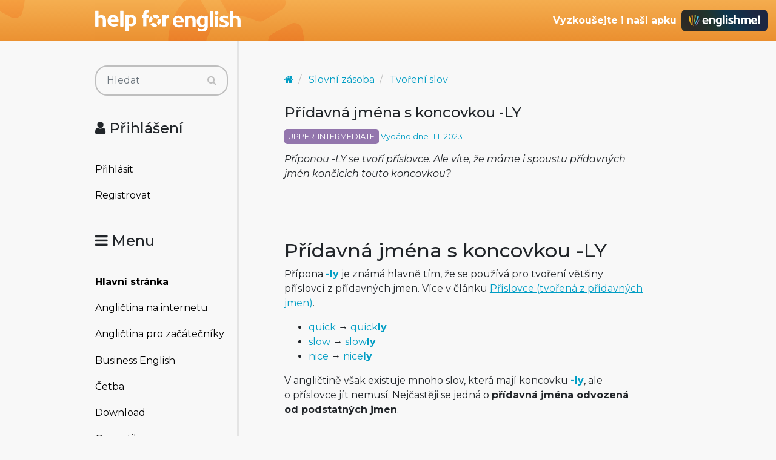

--- FILE ---
content_type: text/html; charset=utf-8
request_url: https://www.helpforenglish.cz/article/2023102801-pridavna-jmena-s-koncovkou-ly
body_size: 28756
content:
<!DOCTYPE html>
<html>
<head>
    <meta http-equiv="Content-Type" content="text/html; charset=utf-8">
    <meta name="description"
          content="Anglická přídavná jména s koncovkou -LY">
    <meta name="keywords"
          content="adverb, adjective, přídavná jména, příslovce angličtina, English, esl, efl, elt, gramatika, testy, výslovnost, slovní zásoba, recenze, tipy, pro učitele, zábava, zjednodušená četba">
    <meta name="viewport" content="width=device-width, initial-scale=1.0">
    <title>Přídavná jména s koncovkou -LY - Help for English - Angličtina na internetu zdarma</title>
    <link rel="alternate" type="application/rss+xml" title="RSS kanál novinek na webu" href="/rss">

    <link rel="shortcut icon" href="/images/english/icon-32.ico" type="image/x-icon" sizes="32x32">
    <link rel="shortcut icon" href="/images/english/icon-192.png" type="image/png" sizes='192x192'>
    <link rel="shortcut icon" href="/images/english/icon-180.png" type="image/png" sizes='180x180'>
    <link rel="shortcut icon" href="/images/english/icon-512.png" type="image/png" sizes='512x512'>
    <link rel="apple-touch-icon" href="/images/english/icon-180.png">
    <link rel="icon" href="/images/english/icon.svg" type="image/svg+xml">

    <link rel="preconnect" href="https://fonts.googleapis.com">
    <link rel="preconnect" href="https://fonts.gstatic.com" crossorigin>
    <link href="https://fonts.googleapis.com/css2?family=Montserrat:ital,wght@0,100..900;1,100..900&display=swap" rel="stylesheet">



<!-- Structured data -->
<script type="application/ld+json">
{
  "@context": "http://schema.org",
  "@type": "Organization",
  "name": "Help for English - Angličtina na internetu zdarma"
  "url": "https://www.helpforenglish.cz/",
  "sameAs": [
    "https://www.facebook.com/helpforenglish",
    "https://twitter.com/HelpForEnglish"
  ]
}

</script>
        <meta property="og:title" content="Přídavná jména s koncovkou -LY">
    <meta property="og:site_name" content="Help for English - Angličtina na internetu zdarma">
    <meta property="og:image" content="
	https://www.helpforenglish.cz/files/20-pridavna-jmena-ly-fcb3.png
">
    <meta property="og:description" content="Příponou -LY se tvoří příslovce. Ale víte, že máme i spoustu přídavných jmén končících touto koncovkou? ">


    

<!-- Google Tag Manager -->
<script>
    (function(w,d,s,l,i){ w[l]=w[l]||[];w[l].push({'gtm.start':
            new Date().getTime(),event:'gtm.js'});
            var f=d.getElementsByTagName(s)[0],j=d.createElement(s),dl=l!='dataLayer'?'&l='+l:'';
            j.async=true;j.src='https://www.googletagmanager.com/gtm.js?id='+i+dl;
            f.parentNode.insertBefore(j,f);
    })(window,document,'script','dataLayer',"GTM-C2NG");

</script>
<!-- End Google Tag Manager -->
<link rel="stylesheet" type="text/css" href="/webtemp/cssloader-e54cd3d4d518-index.css?1763209879">
</head>

<body
        data-user-pronunciation-variety="br"
>

<div style="clear: both"></div>
<header style="overflow: no-display;">

    <div class="container d-flex justify-content-between h-100">
        <a href="/">
            <span class="logo"></span>
        </a>

        <button class="btn btn-primary d-md-none float-right" id="btn-menu">
            <i class="fa fa-bars"></i> Menu
        </button>

        <a href="https://www.englishme.cz/?utm_source=helpforenglish&utm_medium=banner&utm_campaign=hfe_minibanner" class="em-logo align-items-center d-none d-md-flex">
            <div class="pr-2 d-none d-xl-block">Vyzkoušejte i naši apku</div>
            <div class="em-logo-2"></div>
        </a>

    </div>

</header>

<div class="container container-main">

    <div class="row row-main">

        <div class="col-md-3 col-menu d-none d-md-block d-print-none" id="collapseExample">

            <div class="englishme-header-info">
                <a href="https://www.englishme.cz/?utm_source=helpforenglish&utm_medium=banner&utm_campaign=hfe_minibanner"
                   title="Aplikace pro výuku angličtiny od autorů Help for English!">
                    <img src="/files/20-new-banner-100.png" alt="EnglishMe.cz">
                </a>
            </div>

            <form class="search" action="/article/2023102801-pridavna-jmena-s-koncovkou-ly" method="post" id="frm-searchForm">
                <div class="input-group">
                    <input type="text" class="form-control" name="search" size="10" tabindex="1" placeholder="Hledat" id="frm-searchForm-search">
                    <span class="input-group-append">
                        <button type="submit" name="save" class="btn btn-primary" value="Vyhledat">
                            <i class="fa fa-search"></i>
                        </button>
                    </span>
                </div>


<input type="hidden" name="_do" value="searchForm-submit"><!--[if IE]><input type=IEbug disabled style="display:none"><![endif]-->
            </form>


    <h4><i class="fa fa-user"></i> Přihlášení</h4>
    <ul class="nav flex-column">
        <li class="nav-item"><a href="/sign/in" class="nav-link">Přihlásit</a></li>
        <li class="nav-item"><a href="/user/registration" class="nav-link">Registrovat</a></li>
    </ul>

            <h4><i class="fa fa-bars"></i> Menu</h4>
            <ul class="nav flex-column">
                <li class="nav-item">
                    <a class="nav-link" href="/">
                        <strong>Hlavní stránka</strong>
                    </a>
                </li>
                    <li class="nav-item">
                        <a class="nav-link" href="/anglictina-na-internetu">Angličtina na internetu</a>
                    </li>
                    <li class="nav-item">
                        <a class="nav-link" href="/anglictina-pro-zacatecniky">Angličtina pro začátečníky</a>
                    </li>
                    <li class="nav-item">
                        <a class="nav-link" href="/business-english">Business English</a>
                    </li>
                    <li class="nav-item">
                        <a class="nav-link" href="/cetba">Četba</a>
                    </li>
                    <li class="nav-item">
                        <a class="nav-link" href="/download">Download</a>
                    </li>
                    <li class="nav-item">
                        <a class="nav-link" href="/gramatika">Gramatika</a>
                    </li>
                    <li class="nav-item">
                        <a class="nav-link" href="/christmas">Christmas</a>
                    </li>
                    <li class="nav-item">
                        <a class="nav-link" href="/informace-a-ruzne">Informace a různé</a>
                    </li>
                    <li class="nav-item">
                        <a class="nav-link" href="/mluveni">Mluvení</a>
                    </li>
                    <li class="nav-item">
                        <a class="nav-link" href="/psani">Psaní</a>
                    </li>
                    <li class="nav-item">
                        <a class="nav-link" href="/realie">Reálie</a>
                    </li>
                    <li class="nav-item">
                        <a class="nav-link" href="/recenze">Recenze</a>
                    </li>
                    <li class="nav-item">
                        <a class="nav-link" href="/slovni-zasoba">Slovní zásoba</a>
                    </li>
                    <li class="nav-item">
                        <a class="nav-link" href="/slovnik">Slovník</a>
                    </li>
                    <li class="nav-item">
                        <a class="nav-link" href="/testy">Testy</a>
                    </li>
                    <li class="nav-item">
                        <a class="nav-link" href="/tipy-a-triky">Tipy a Triky</a>
                    </li>
                    <li class="nav-item">
                        <a class="nav-link" href="/vyslovnost">Výslovnost</a>
                    </li>
                    <li class="nav-item">
                        <a class="nav-link" href="/zabava">Zábava</a>
                    </li>
                    <li class="nav-item">
                        <a class="nav-link" href="/zkousky-a-certifikaty">Zkoušky a certifikáty</a>
                    </li>
                <li class="nav-item">
                    <a href="/forum" class="nav-link">
                        <strong>Diskuzní fórum</strong>
                    </a>
                </li>

            </ul>

            <hr>

<p style="text-align: center; margin-bottom: 21px;"><strong>Partneři
stránek</strong></p>

<div title="Anglické učebnice a beletrie s 15 % slevou"
style="text-align:center"><a target="_blank"
href="http://www.englishbooks.cz/"><img src="/files/englishbooksnew.jpg"
alt="Anglické učebnice a beletrie s 15 % slevou"></a></div>

<div><br>
</div>

<div style="text-align: center;"><a id="advertising_alternating"
style="display:none;"><img
src="[data-uri]"></a>
	<div><br>
	<br>
</div>

	<hr>

	<p style="text-align:center"><strong>Najdete nás také na:</strong></p>

	<div><a href="https://www.instagram.com/englishme_cz/"><img
	src="/files/3-inst.png" alt="Instagram"></a> <a
	href="https://www.facebook.com/pages/Help-for-English/177984152240425"><img
	src="/files/fb_logo_small.gif" alt="Facebook"></a> <a
	href="https://x.com/englishme_cz"><img src="/files/3-x-logo.png" alt="X"></a> <a
	href="https://cz.pinterest.com/englishme_cz/_created/"><img
	src="/files/3-pin.png" alt="Pinterest"></a></div>

	<div><br>
	<br>
</div>
</div>


            


        </div>
        <div class="col-md-9 col-content">
<div id="snippet--flash_messages"></div>
<div class="article-header">
<script type="application/ld+json">
{
  "@context": "http://schema.org",
  "@type": "Article",
  "mainEntityOfPage": {
    "@type": "WebPage",
    "@id": "https://www.helpforenglish.cz/article/2023102801-pridavna-jmena-s-koncovkou-ly"
  },
  "headline": "Přídavná jména s koncovkou -LY",
  "image": [
    "https://www.helpforenglish.cz/"/files/"20-pridavna-jmena-ly-fcb3.png"
  ],
  "datePublished": "2023-11-11T10:24:58+01:00",
  "author": {
    "@type": "Person",
    "name": "Roman Svozílek"
  },
  "publisher": {
    "@type": "Organization",
    "name": "Help for English - Angličtina na internetu zdarma"
  },
  "description": "<p>Příponou -LY se tvoří příslovce. Ale víte, že máme i spoustu\npřídavných jmén končících touto koncovkou?<\/p>\n"
}

</script>

<script type="application/ld+json">
{
  "@context": "http://schema.org",
  "@type": "BreadcrumbList",
  "itemListElement": [
  {
         "@type": "ListItem",
         "position": 1,
         "item": {
             "@id": "https://www.helpforenglish.cz/",
             "name": "Titulní strana"
  }},
    {
         "@type": "ListItem",
         "position": 2,
         "item": {
             "@id": "https://www.helpforenglish.cz/slovni-zasoba",
             "name": "Slovní zásoba"
    }
    },
    {
         "@type": "ListItem",
         "position": 3,
         "item": {
             "@id": "https://www.helpforenglish.cz/slovni-zasoba/tvoreni-slov",
             "name": "Tvoření slov"
    }
    }
  ]
}
</script>

<nav aria-label="breadcrumb">
    <ol class="breadcrumb">
        <li class="breadcrumb-item"><a href="/"><i class="fa fa-home"></i></a></li>
        <li class="breadcrumb-item">
            <a class="breadcrumb-item" href="/slovni-zasoba">Slovní zásoba</a></li>
        <li class="breadcrumb-item">
            <a class="breadcrumb-item" href="/slovni-zasoba/tvoreni-slov">Tvoření slov</a></li>
    </ol>
</nav>
    <h1>Přídavná jména s koncovkou -LY</h1>
    <p class="info">
            <span class="level level-upper-intermediate">UPPER-INTERMEDIATE</span>

        Vydáno dne 11.11.2023
    </p>

    <p>
        <em><p>Příponou -LY se tvoří příslovce. Ale víte, že máme i spoustu
přídavných jmén končících touto koncovkou?</p>
</em>
    </p>

</div>
<br><br>

    <div class="article-content">

        <h2 id="toc-pridavna-jmena-s-koncovkou-ly">Přídavná jména s koncovkou
-LY</h2>

<p>Přípona <strong><span class="correct">-ly</span></strong><span
class="correct"></span> je známá hlavně tím, že se používá pro tvoření
většiny příslovcí z přídavných jmen. Více v článku <a
href="/article/2006051002-prislovce-tvorena-z-pridavnych-jmen">Příslovce
(tvořená z přídavných jmen)</a>.</p>

<ul>
	<li><span class="correct">quick</span> → <span
	class="correct">quick<strong>ly</strong></span></li>

	<li><span class="correct">slow</span> → <span
	class="correct">slow<strong>ly</strong></span></li>

	<li><span class="correct">nice</span> → <span
	class="correct">nice<strong>ly</strong></span></li>
</ul>

<p>V angličtině však existuje mnoho slov, která mají koncovku
<strong><span class="correct">-ly</span></strong><span class="correct"></span>,
ale o příslovce jít nemusí. Nejčastěji se jedná o <strong>přídavná
jména odvozená od podstatných jmen</strong>.</p>

<h3 id="toc-odvozena-slova-spojena-s-casem">Odvozená slova spojená
s časem</h3>

<p>Začneme však s poměrně specifickou skupinou slovíček a to jsou slova,
která mají příponu <strong><span class="correct">-ly</span></strong><span
class="correct"></span> a používají se jako <strong>příslovce</strong>, ale
i jako <strong>přídavná jména</strong>. Jde o slovíčka odvozená od
podstatných jmen spojených s časem.</p>

<table>
	<tbody>
		<tr>
			<td><span><strong data-id="337254" class="correct">hourly</strong><span
			class="word-pronunciation" data-pronunciation-variety="br"
			data-pronunciation-simplify="false">/<span>'aʊəli</span>/</span><span
			class="word-pronunciation" data-pronunciation-variety="br"
			data-pronunciation-simplify="true"
			style="display:none;">/­<span>'auəli</span>/</span><span
			class="word-pronunciation" data-pronunciation-variety="am"
			data-pronunciation-simplify="false"
			style="display:none;">/<span>'aʊrli</span>/­</span><span
			class="word-pronunciation" data-pronunciation-variety="am"
			data-pronunciation-simplify="true"
			style="display:none;">/<span>'aurli</span>/</span><span class="sound-bar"><span
			data-sound-has-other="false" data-sound-variety="br"><a href="#"
			hfe-sound="word-br-tomi-20204-337254.mp3" data-sound-variety="br"
			hfe-ogg-sound="word-br-tomi-20204-337254.ogg" class="sound sound-button"><i
			class="fa fa-volume-up"></i></a><a href="#"
			hfe-sound="word-br-tomi-20204-337254.mp3" data-sound-variety="br"
			hfe-ogg-sound="word-br-tomi-20204-337254.ogg"
			class="play play-flag small mx-1 sound-i play-flag__gb"></a></span></span></span></td>

			<td><span><strong data-id="2304" class="correct">daily</strong><span
			class="word-pronunciation" data-pronunciation-variety="br"
			data-pronunciation-simplify="false">/<span>'deɪli</span>/</span><span
			class="word-pronunciation" data-pronunciation-variety="br"
			data-pronunciation-simplify="true"
			style="display:none;">/<span>d­ejli</span>/</span><span
			class="word-pronunciation" data-pronunciation-variety="am"
			data-pronunciation-simplify="false"
			style="display:none;">/<span>'deɪli</span>/</span><span
			class="word-pronunciation" data-pronunciation-variety="am"
			data-pronunciation-simplify="true"
			style="display:none;">/­<span>dejli</span>/</span><span class="sound-bar"><span
			data-sound-has-other="true" data-sound-variety="br"><a href="#"
			hfe-sound="daily-br-2639.mp3" data-sound-variety="br"
			hfe-ogg-sound="daily-br-2639.ogg" class="sound sound-button"><i
			class="fa fa-volume-up"></i></a><a href="#" hfe-sound="daily-br-2639.mp3"
			data-sound-variety="br" hfe-ogg-sound="daily-br-2639.ogg"
			class="play play-flag small mx-1 sound-i play-flag__gb"></a></span><span
			data-sound-has-other="true" data-sound-variety="am" style="display:none;"><a
			href="#" hfe-sound="daily-am.mp3" data-sound-variety="am"
			hfe-ogg-sound="daily-am.ogg" class="sound sound-button"><i
			class="fa fa-volume-up"></i></a><a href="#" hfe-sound="daily-am.mp3"
			data-sound-variety="am" hfe-ogg-sound="daily-am.ogg"
			class="play play-flag small mx-1 sound-i play-flag__us"></a></span></span></span></td>

			<td><span><strong data-id="17198" class="correct">nightly</strong><span
			class="word-pronunciation" data-pronunciation-variety="br"
			data-pronunciation-simplify="false">/<span>'naɪtli­</span>/</span><span
			class="word-pronunciation" data-pronunciation-variety="br"
			data-pronunciation-simplify="true"
			style="display:none;">/<span>najtli</span>/</span><span
			class="word-pronunciation" data-pronunciation-variety="am"
			data-pronunciation-simplify="false"
			style="display:none;">/<span>'naɪtli­</span>/</span><span
			class="word-pronunciation" data-pronunciation-variety="am"
			data-pronunciation-simplify="true"
			style="display:none;">/<span>najtli</span>/</span><span class="sound-bar"><span
			data-sound-has-other="true" data-sound-variety="br"><a href="#"
			hfe-sound="nightly-br-7651.mp3" data-sound-variety="br"
			hfe-ogg-sound="nightly-br-7651.ogg" class="sound sound-button"><i
			class="fa fa-volume-up"></i></a><a href="#" hfe-sound="nightly-br-7651.mp3"
			data-sound-variety="br" hfe-ogg-sound="nightly-br-7651.ogg"
			class="play play-flag small mx-1 sound-i play-flag__gb"></a></span><span
			data-sound-has-other="true" data-sound-variety="am" style="display:none;"><a
			href="#" hfe-sound="nightly-am.mp3" data-sound-variety="am"
			hfe-ogg-sound="nightly-am.ogg" class="sound sound-button"><i
			class="fa fa-volume-up"></i></a><a href="#" hfe-sound="nightly-am.mp3"
			data-sound-variety="am" hfe-ogg-sound="nightly-am.ogg"
			class="play play-flag small mx-1 sound-i play-flag__us"></a></span></span></span></td>
		</tr>

		<tr>
			<td><span><strong data-id="9852" class="correct">weekly</strong><span
			class="word-pronunciation" data-pronunciation-variety="br"
			data-pronunciation-simplify="false">/<span>'wi:kli</span>/­</span><span
			class="word-pronunciation" data-pronunciation-variety="br"
			data-pronunciation-simplify="true"
			style="display:none;">/<span>wíkli</span>/</span><span
			class="word-pronunciation" data-pronunciation-variety="am"
			data-pronunciation-simplify="false"
			style="display:none;">/<span>'wi:kli­</span>/</span><span
			class="word-pronunciation" data-pronunciation-variety="am"
			data-pronunciation-simplify="true"
			style="display:none;">/<span>wíkli</span>/</span><span class="sound-bar"><span
			data-sound-has-other="true" data-sound-variety="br"><a href="#"
			hfe-sound="weekly-br-12517.mp3" data-sound-variety="br"
			hfe-ogg-sound="weekly-br-12517.ogg" class="sound sound-button"><i
			class="fa fa-volume-up"></i></a><a href="#" hfe-sound="weekly-br-12517.mp3"
			data-sound-variety="br" hfe-ogg-sound="weekly-br-12517.ogg"
			class="play play-flag small mx-1 sound-i play-flag__gb"></a></span><span
			data-sound-has-other="true" data-sound-variety="am" style="display:none;"><a
			href="#" hfe-sound="weekly-am.mp3" data-sound-variety="am"
			hfe-ogg-sound="weekly-am.ogg" class="sound sound-button"><i
			class="fa fa-volume-up"></i></a><a href="#" hfe-sound="weekly-am.mp3"
			data-sound-variety="am" hfe-ogg-sound="weekly-am.ogg"
			class="play play-flag small mx-1 sound-i play-flag__us"></a></span></span></span></td>

			<td><span><strong data-id="79350" class="correct">monthly</strong><span
			class="word-pronunciation" data-pronunciation-variety="br"
			data-pronunciation-simplify="false">/<span>'mʌnθli­</span>/</span><span
			class="word-pronunciation" data-pronunciation-variety="br"
			data-pronunciation-simplify="true"
			style="display:none;">/<span>'manθli</span>/</span><span
			class="word-pronunciation" data-pronunciation-variety="am"
			data-pronunciation-simplify="false"
			style="display:none;">/<span>'mʌnθli</span>/</span><span
			class="word-pronunciation" data-pronunciation-variety="am"
			data-pronunciation-simplify="true"
			style="display:none;">/<span>'man­θli</span>/</span><span
			class="sound-bar"><span data-sound-has-other="true" data-sound-variety="br"><a
			href="#" hfe-sound="word-br-bradleyj-2021-03-79350.mp3" data-sound-variety="br"
			hfe-ogg-sound="word-br-bradleyj-2021-03-79350.ogg" class="sound sound-button"><i
			class="fa fa-volume-up"></i></a><a href="#"
			hfe-sound="word-br-bradleyj-2021-03-79350.mp3" data-sound-variety="br"
			hfe-ogg-sound="word-br-bradleyj-2021-03-79350.ogg"
			class="play play-flag small mx-1 sound-i play-flag__gb"></a></span><span
			data-sound-has-other="true" data-sound-variety="am" style="display:none;"><a
			href="#" hfe-sound="word-am-waylan-2019-03-79350.mp3" data-sound-variety="am"
			hfe-ogg-sound="word-am-waylan-2019-03-79350.ogg" class="sound sound-button"><i
			class="fa fa-volume-up"></i></a><a href="#"
			hfe-sound="word-am-waylan-2019-03-79350.mp3" data-sound-variety="am"
			hfe-ogg-sound="word-am-waylan-2019-03-79350.ogg"
			class="play play-flag small mx-1 sound-i play-flag__us"></a></span></span></span></td>

			<td><span><strong data-id="10077" class="correct">yearly</strong><span
			class="word-pronunciation" data-pronunciation-variety="br"
			data-pronunciation-simplify="false">/<span>'jɪəlɪ</span>/</span><span
			class="word-pronunciation" data-pronunciation-variety="br"
			data-pronunciation-simplify="true"
			style="display:none;">/<span>j­iəli</span>/</span><span
			class="word-pronunciation" data-pronunciation-variety="am"
			data-pronunciation-simplify="false"
			style="display:none;">/<span>'jɪrlɪ</span>/</span><span
			class="word-pronunciation" data-pronunciation-variety="am"
			data-pronunciation-simplify="true"
			style="display:none;">/<span>jir­li</span>/</span><span class="sound-bar"><span
			data-sound-has-other="true" data-sound-variety="br"><a href="#"
			hfe-sound="yearly-br-12799.mp3" data-sound-variety="br"
			hfe-ogg-sound="yearly-br-12799.ogg" class="sound sound-button"><i
			class="fa fa-volume-up"></i></a><a href="#" hfe-sound="yearly-br-12799.mp3"
			data-sound-variety="br" hfe-ogg-sound="yearly-br-12799.ogg"
			class="play play-flag small mx-1 sound-i play-flag__gb"></a></span><span
			data-sound-has-other="true" data-sound-variety="am" style="display:none;"><a
			href="#" hfe-sound="yearly-am.mp3" data-sound-variety="am"
			hfe-ogg-sound="yearly-am.ogg" class="sound sound-button"><i
			class="fa fa-volume-up"></i></a><a href="#" hfe-sound="yearly-am.mp3"
			data-sound-variety="am" hfe-ogg-sound="yearly-am.ogg"
			class="play play-flag small mx-1 sound-i play-flag__us"></a></span></span></span></td>
		</tr>
	</tbody>
</table>

<blockquote>
	<p><span class="correct example-inline"><strong>Daily</strong> chores can be
	exhausting.<span title="Denní povinnosti mohou být vyčerpávající."
	class="tooltiptext"><i class="fa fa-lightbulb-o fa-lightbulb"></i><sup
	class="d-none d-print-inline-block"> *1</sup></span> </span><em>(příd.
	jm.)</em><br>
	<span class="correct example-inline">I check my email <strong>daily</strong> to
	make sure I don't miss any important messages.<span
	title="Denně kontroluji svůj e-mail, abych se ujistil, že mi neunikla žádná důležitá zpráva."
	class="tooltiptext"><i class="fa fa-lightbulb-o fa-lightbulb"></i><sup
	class="d-none d-print-inline-block"> *2</sup></span>
	</span><em>(příslovce)</em><br>
	<span class="correct example-inline">The <strong>nightly</strong> news
	broadcasted the latest developments in the ongoing investigation.<span
	title="Ve večerních zprávách se objevily nejnovější informace o probíhajícím vyšetřování."
	class="tooltiptext"><i class="fa fa-lightbulb-o fa-lightbulb"></i><sup
	class="d-none d-print-inline-block"> *3</sup></span> </span><em>(příd.
	jm.)</em><br>
	<span class="correct example-inline">She practiced her piano skills
	<strong>nightly</strong>, aiming to perfect her technique.<span
	title="Každou noc cvičila na klavír a snažila se zdokonalit svou techniku."
	class="tooltiptext"><i class="fa fa-lightbulb-o fa-lightbulb"></i><sup
	class="d-none d-print-inline-block"> *4</sup></span>
	</span><em>(příslovce)</em><br>
	<span class="correct example-inline">The <strong>hourly</strong> rate for the
	freelance job was competitive, attracting many applicants.<span
	title="Hodinová sazba za práci na volné noze byla zajímavá a přilákala mnoho uchazečů."
	class="tooltiptext"><i class="fa fa-lightbulb-o fa-lightbulb"></i><sup
	class="d-none d-print-inline-block"> *5</sup></span> </span><em>(příd.
	jm.)</em><br>
	<span class="correct example-inline">She checked her email
	<strong>hourly</strong>, eagerly awaiting a response from the potential
	employer.<span
	title="Každou hodinu kontrolovala svůj e-mail a netrpělivě čekala na odpověď od potenciálního zaměstnavatele."
	class="tooltiptext"><i class="fa fa-lightbulb-o fa-lightbulb"></i><sup
	class="d-none d-print-inline-block"> *6</sup></span>
	</span><em>(příslovce)</em><br>
	<span class="correct example-inline">The library hosts a <strong>weekly</strong>
	book club for avid readers to discuss their favorite novels.<span
	title="V knihovně se každý týden koná knižní klub, kde vášniví čtenáři diskutují o svých oblíbených románech."
	class="tooltiptext"><i class="fa fa-lightbulb-o fa-lightbulb"></i><sup
	class="d-none d-print-inline-block"> *7</sup></span> </span><em>(příd.
	jm.)</em><br>
	<span class="correct example-inline">He exercised <strong>weekly</strong> to
	maintain his fitness.<span
	title="Každý týden cvičil, aby si udržel kondici." class="tooltiptext"><i
	class="fa fa-lightbulb-o fa-lightbulb"></i><sup
	class="d-none d-print-inline-block"> *8</sup></span>
	</span><em>(příslovce)</em></p>
</blockquote>

<p><em>Pozn.: Všimněte si, že tato slova mají spíše významy jako
každodenní, každotýdenní, každoměsíční, což se do českých
překladů někdy moc nehodí, proto překládáme volně.</em></p>

<p>Patří sem i odvozené tvary, např. <span><strong data-id="337748"
class="correct">bimonthly</strong><span class="word-pronunciation"
data-pronunciation-variety="br"
data-pronunciation-simplify="false">/<span>baɪ'mʌn­θli</span>/</span><span
class="word-pronunciation" data-pronunciation-variety="br"
data-pronunciation-simplify="true"
style="display:none;">/<span>baj'manθli</span>/</span><span
class="word-pronunciation" data-pronunciation-variety="am"
data-pronunciation-simplify="false"
style="display:none;">/<span>baɪ'mʌn­θli</span>/</span><span
class="word-pronunciation" data-pronunciation-variety="am"
data-pronunciation-simplify="true"
style="display:none;">/<span>baj'manθli</span>/</span><span
class="sound-bar"><span data-sound-has-other="false" data-sound-variety="br"><a
href="#" hfe-sound="word-br-tomi-20204-337748.mp3" data-sound-variety="br"
hfe-ogg-sound="word-br-tomi-20204-337748.ogg" class="sound sound-button"><i
class="fa fa-volume-up"></i></a><a href="#"
hfe-sound="word-br-tomi-20204-337748.mp3" data-sound-variety="br"
hfe-ogg-sound="word-br-tomi-20204-337748.ogg"
class="play play-flag small mx-1 sound-i play-flag__gb"></a></span></span></span>
(jednou za dva měsíce, nebo dvakrát do měsíce), <span><strong
data-id="52254" class="correct">biweekly</strong><span
class="word-pronunciation" data-pronunciation-variety="br"
data-pronunciation-simplify="false">/<span>baɪ'wi:k­li</span>/</span><span
class="word-pronunciation" data-pronunciation-variety="br"
data-pronunciation-simplify="true"
style="display:none;">/<span>baj'wíkli</span>/</span><span
class="word-pronunciation" data-pronunciation-variety="am"
data-pronunciation-simplify="false"
style="display:none;">/<span>baɪ'wi:­kli</span>/</span><span
class="word-pronunciation" data-pronunciation-variety="am"
data-pronunciation-simplify="true"
style="display:none;">/<span>baj'wíkli</span>/</span><span
class="sound-bar"><span data-sound-has-other="true" data-sound-variety="br"><a
href="#" hfe-sound="word-br-bradleyj-2021-03-52254.mp3" data-sound-variety="br"
hfe-ogg-sound="word-br-bradleyj-2021-03-52254.ogg" class="sound sound-button"><i
class="fa fa-volume-up"></i></a><a href="#"
hfe-sound="word-br-bradleyj-2021-03-52254.mp3" data-sound-variety="br"
hfe-ogg-sound="word-br-bradleyj-2021-03-52254.ogg"
class="play play-flag small mx-1 sound-i play-flag__gb"></a></span><span
data-sound-has-other="true" data-sound-variety="am" style="display:none;"><a
href="#" hfe-sound="word-am-waylan-52254.mp3" data-sound-variety="am"
hfe-ogg-sound="word-am-waylan-52254.ogg" class="sound sound-button"><i
class="fa fa-volume-up"></i></a><a href="#" hfe-sound="word-am-waylan-52254.mp3"
data-sound-variety="am" hfe-ogg-sound="word-am-waylan-52254.ogg"
class="play play-flag small mx-1 sound-i play-flag__us"></a></span></span></span>
(jednou za dva týdny, nebo dvakrát do týdne) či <span><strong
data-id="52253" class="correct">fortnightly</strong><span
class="word-pronunciation" data-pronunciation-variety="br"
data-pronunciation-simplify="false">/<span>'fɔ:tna­ɪtli</span>/</span><span
class="word-pronunciation" data-pronunciation-variety="br"
data-pronunciation-simplify="true"
style="display:none;">/<span>'fótnaj­tli</span>/</span><span
class="word-pronunciation" data-pronunciation-variety="am"
data-pronunciation-simplify="false"
style="display:none;">/<span>'fɔ:rtnaɪtli</span>/</span><span
class="word-pronunciation" data-pronunciation-variety="am"
data-pronunciation-simplify="true"
style="display:none;">/<span>'fór­tnajtli</span>/</span><span
class="sound-bar"><span data-sound-has-other="true" data-sound-variety="br"><a
href="#" hfe-sound="word-br-bradleyj-2021-03-52253.mp3" data-sound-variety="br"
hfe-ogg-sound="word-br-bradleyj-2021-03-52253.ogg" class="sound sound-button"><i
class="fa fa-volume-up"></i></a><a href="#"
hfe-sound="word-br-bradleyj-2021-03-52253.mp3" data-sound-variety="br"
hfe-ogg-sound="word-br-bradleyj-2021-03-52253.ogg"
class="play play-flag small mx-1 sound-i play-flag__gb"></a></span><span
data-sound-has-other="true" data-sound-variety="am" style="display:none;"><a
href="#" hfe-sound="word-am-waylan-52253.mp3" data-sound-variety="am"
hfe-ogg-sound="word-am-waylan-52253.ogg" class="sound sound-button"><i
class="fa fa-volume-up"></i></a><a href="#" hfe-sound="word-am-waylan-52253.mp3"
data-sound-variety="am" hfe-ogg-sound="word-am-waylan-52253.ogg"
class="play play-flag small mx-1 sound-i play-flag__us"></a></span></span></span>
(jednou za čtrnáct dní)<span
title="slovo FORTNIGHT má totiž význam “čtrnáct dní”"
class="tooltiptext"><i class="fa fa-lightbulb-o fa-lightbulb"></i><sup
class="d-none d-print-inline-block"> *9</sup></span>.</p>

<h3 id="toc-pridavna-jmena-spojena-s-lidmi">Přídavná jména spojená
s lidmi</h3>

<p>V další kategorii však už budou slova, která sice končí na
<strong><span class="correct">-ly</span></strong><span class="correct"></span>,
ale používají se pouze jako <strong>přídavná jména</strong>, nikoli jako
<strong><span class="wrong">příslovce</span></strong><span
class="wrong"></span>.</p>

<p>Kořen těchto přídavných jmen popisuje člověka (či nějakou bytost) a
přípona <strong><span class="correct">-ly</span></strong><span
class="correct"></span> vyjadřuje, <strong>co je pro ně typické</strong>,
nejčastěji povahové rysy.</p>

<p>Asi není třeba představovat slovo <span><strong data-id="3046"
class="correct">friendly</strong><span class="word-pronunciation"
data-pronunciation-variety="br"
data-pronunciation-simplify="false">/<span>'fren­dli</span>/</span><span
class="word-pronunciation" data-pronunciation-variety="br"
data-pronunciation-simplify="true"
style="display:none;">/<span>frendli</span>/</span><span
class="word-pronunciation" data-pronunciation-variety="am"
data-pronunciation-simplify="false"
style="display:none;">/<span>'fren­dli</span>/</span><span
class="word-pronunciation" data-pronunciation-variety="am"
data-pronunciation-simplify="true"
style="display:none;">/<span>frendli</span>/</span><span class="sound-bar"><span
data-sound-has-other="true" data-sound-variety="br"><a href="#"
hfe-sound="friendly-br-4361.mp3" data-sound-variety="br"
hfe-ogg-sound="friendly-br-4361.ogg" class="sound sound-button"><i
class="fa fa-volume-up"></i></a><a href="#" hfe-sound="friendly-br-4361.mp3"
data-sound-variety="br" hfe-ogg-sound="friendly-br-4361.ogg"
class="play play-flag small mx-1 sound-i play-flag__gb"></a></span><span
data-sound-has-other="true" data-sound-variety="am" style="display:none;"><a
href="#" hfe-sound="friendly-am.mp3" data-sound-variety="am"
hfe-ogg-sound="friendly-am.ogg" class="sound sound-button"><i
class="fa fa-volume-up"></i></a><a href="#" hfe-sound="friendly-am.mp3"
data-sound-variety="am" hfe-ogg-sound="friendly-am.ogg"
class="play play-flag small mx-1 sound-i play-flag__us"></a></span></span></span>,
které znamená <strong>přátelský</strong>, nebo přídavné jméno
<span><strong data-id="21791" class="correct">manly</strong><span
class="word-pronunciation" data-pronunciation-variety="br"
data-pronunciation-simplify="false">/<span>'mænli</span>/</span><span
class="word-pronunciation" data-pronunciation-variety="br"
data-pronunciation-simplify="true"
style="display:none;">/<span>m­ænli</span>/</span><span
class="word-pronunciation" data-pronunciation-variety="am"
data-pronunciation-simplify="false"
style="display:none;">/<span>'mænli</span>/</span><span
class="word-pronunciation" data-pronunciation-variety="am"
data-pronunciation-simplify="true"
style="display:none;">/<span>mænli</span>/</span><span class="sound-bar"><span
data-sound-has-other="true" data-sound-variety="br"><a href="#"
hfe-sound="word-br-bradleyj-2021-03-21791.mp3" data-sound-variety="br"
hfe-ogg-sound="word-br-bradleyj-2021-03-21791.ogg" class="sound sound-button"><i
class="fa fa-volume-up"></i></a><a href="#"
hfe-sound="word-br-bradleyj-2021-03-21791.mp3" data-sound-variety="br"
hfe-ogg-sound="word-br-bradleyj-2021-03-21791.ogg"
class="play play-flag small mx-1 sound-i play-flag__gb"></a></span><span
data-sound-has-other="true" data-sound-variety="am" style="display:none;"><a
href="#" hfe-sound="word-am-waylan-21791.mp3" data-sound-variety="am"
hfe-ogg-sound="word-am-waylan-21791.ogg" class="sound sound-button"><i
class="fa fa-volume-up"></i></a><a href="#" hfe-sound="word-am-waylan-21791.mp3"
data-sound-variety="am" hfe-ogg-sound="word-am-waylan-21791.ogg"
class="play play-flag small mx-1 sound-i play-flag__us"></a></span></span></span>
s významem <strong>mužný</strong>.</p>

<blockquote>
	<p><span class="correct example-inline">The <strong>friendly</strong> cashier
	helped me find the right aisle for the groceries.<span
	title="Příjemná pokladní mi pomohla najít správnou uličku s potravinami."
	class="tooltiptext"><i class="fa fa-lightbulb-o fa-lightbulb"></i><sup
	class="d-none d-print-inline-block"> *10</sup></span> </span><br>
	<span class="correct example-inline">Despite his <strong>manly</strong>
	appearance, he's very kind and gentle with children.<span
	title="Navzdory svému mužnému vzhledu je velmi milý a laskavý k dětem."
	class="tooltiptext"><i class="fa fa-lightbulb-o fa-lightbulb"></i><sup
	class="d-none d-print-inline-block"> *11</sup></span> </span></p>
</blockquote>

<p>Podobných slov je celá řada. Dejte si však pozor na registr, často jde
o poměrně <strong>formální výrazy</strong>, některé mohou být
považovány za <strong>zastaralé</strong> a dnes by se v běžné řeči
volilo jiné slovo. Mnohdy mají mírně <strong>přenesený význam</strong>,
např. slovo <strong><span class="correct">saintly</span></strong><span
class="correct"></span> označuje někoho, kdo je “téměř svatý”, tedy je
velice hodný, poctivý, počestný (prostě jako svatý, jako anděl).</p>

<p><em>Pozn.: Pokud si nejste jisti významem některých slov, stačí na ně
kliknout.</em></p>

<table>
	<tbody>
		<tr>
			<td><span><strong data-id="3046" class="correct">friendly</strong><span
			class="word-pronunciation" data-pronunciation-variety="br"
			data-pronunciation-simplify="false">/<span>'fren­dli</span>/</span><span
			class="word-pronunciation" data-pronunciation-variety="br"
			data-pronunciation-simplify="true"
			style="display:none;">/<span>frendli</span>/</span><span
			class="word-pronunciation" data-pronunciation-variety="am"
			data-pronunciation-simplify="false"
			style="display:none;">/<span>'fren­dli</span>/</span><span
			class="word-pronunciation" data-pronunciation-variety="am"
			data-pronunciation-simplify="true"
			style="display:none;">/<span>frendli</span>/</span><span class="sound-bar"><span
			data-sound-has-other="true" data-sound-variety="br"><a href="#"
			hfe-sound="friendly-br-4361.mp3" data-sound-variety="br"
			hfe-ogg-sound="friendly-br-4361.ogg" class="sound sound-button"><i
			class="fa fa-volume-up"></i></a><a href="#" hfe-sound="friendly-br-4361.mp3"
			data-sound-variety="br" hfe-ogg-sound="friendly-br-4361.ogg"
			class="play play-flag small mx-1 sound-i play-flag__gb"></a></span><span
			data-sound-has-other="true" data-sound-variety="am" style="display:none;"><a
			href="#" hfe-sound="friendly-am.mp3" data-sound-variety="am"
			hfe-ogg-sound="friendly-am.ogg" class="sound sound-button"><i
			class="fa fa-volume-up"></i></a><a href="#" hfe-sound="friendly-am.mp3"
			data-sound-variety="am" hfe-ogg-sound="friendly-am.ogg"
			class="play play-flag small mx-1 sound-i play-flag__us"></a></span></span></span></td>

			<td><span><strong data-id="21791" class="correct">manly</strong><span
			class="word-pronunciation" data-pronunciation-variety="br"
			data-pronunciation-simplify="false">/<span>'mænli</span>/</span><span
			class="word-pronunciation" data-pronunciation-variety="br"
			data-pronunciation-simplify="true"
			style="display:none;">/<span>m­ænli</span>/</span><span
			class="word-pronunciation" data-pronunciation-variety="am"
			data-pronunciation-simplify="false"
			style="display:none;">/<span>'mænli</span>/</span><span
			class="word-pronunciation" data-pronunciation-variety="am"
			data-pronunciation-simplify="true"
			style="display:none;">/<span>mænli</span>/</span><span class="sound-bar"><span
			data-sound-has-other="true" data-sound-variety="br"><a href="#"
			hfe-sound="word-br-bradleyj-2021-03-21791.mp3" data-sound-variety="br"
			hfe-ogg-sound="word-br-bradleyj-2021-03-21791.ogg" class="sound sound-button"><i
			class="fa fa-volume-up"></i></a><a href="#"
			hfe-sound="word-br-bradleyj-2021-03-21791.mp3" data-sound-variety="br"
			hfe-ogg-sound="word-br-bradleyj-2021-03-21791.ogg"
			class="play play-flag small mx-1 sound-i play-flag__gb"></a></span><span
			data-sound-has-other="true" data-sound-variety="am" style="display:none;"><a
			href="#" hfe-sound="word-am-waylan-21791.mp3" data-sound-variety="am"
			hfe-ogg-sound="word-am-waylan-21791.ogg" class="sound sound-button"><i
			class="fa fa-volume-up"></i></a><a href="#" hfe-sound="word-am-waylan-21791.mp3"
			data-sound-variety="am" hfe-ogg-sound="word-am-waylan-21791.ogg"
			class="play play-flag small mx-1 sound-i play-flag__us"></a></span></span></span></td>

			<td><span><strong data-id="150383" class="correct">womanly</strong><span
			class="word-pronunciation" data-pronunciation-variety="br"
			data-pronunciation-simplify="false">/<span>'wʊmənli</span>/­</span><span
			class="word-pronunciation" data-pronunciation-variety="br"
			data-pronunciation-simplify="true"
			style="display:none;">/<span>wumənli</span>/</span><span
			class="word-pronunciation" data-pronunciation-variety="am"
			data-pronunciation-simplify="false"
			style="display:none;">/<span>'wəmənli</span>/</span><span
			class="word-pronunciation" data-pronunciation-variety="am"
			data-pronunciation-simplify="true"
			style="display:none;">/<span>wəmə­nli</span>/</span><span
			class="sound-bar"><span data-sound-has-other="true" data-sound-variety="br"><a
			href="#" hfe-sound="word-br-bradleyj-2021-03-150383.mp3" data-sound-variety="br"
			hfe-ogg-sound="word-br-bradleyj-2021-03-150383.ogg"
			class="sound sound-button"><i class="fa fa-volume-up"></i></a><a href="#"
			hfe-sound="word-br-bradleyj-2021-03-150383.mp3" data-sound-variety="br"
			hfe-ogg-sound="word-br-bradleyj-2021-03-150383.ogg"
			class="play play-flag small mx-1 sound-i play-flag__gb"></a></span><span
			data-sound-has-other="true" data-sound-variety="am" style="display:none;"><a
			href="#" hfe-sound="word-am-waylan-2019-03-150383.mp3" data-sound-variety="am"
			hfe-ogg-sound="word-am-waylan-2019-03-150383.ogg" class="sound sound-button"><i
			class="fa fa-volume-up"></i></a><a href="#"
			hfe-sound="word-am-waylan-2019-03-150383.mp3" data-sound-variety="am"
			hfe-ogg-sound="word-am-waylan-2019-03-150383.ogg"
			class="play play-flag small mx-1 sound-i play-flag__us"></a></span></span></span></td>
		</tr>

		<tr>
			<td><span><strong data-id="137649" class="correct">brotherly</strong><span
			class="word-pronunciation" data-pronunciation-variety="br"
			data-pronunciation-simplify="false">/<span>'brʌðəli</span>/­</span><span
			class="word-pronunciation" data-pronunciation-variety="br"
			data-pronunciation-simplify="true"
			style="display:none;">/<span>'braðəli</span>/</span><span
			class="word-pronunciation" data-pronunciation-variety="am"
			data-pronunciation-simplify="false"
			style="display:none;">/<span>'brʌðərli</span>/</span><span
			class="word-pronunciation" data-pronunciation-variety="am"
			data-pronunciation-simplify="true"
			style="display:none;">/<span>'b­raðərli</span>/</span><span
			class="sound-bar"><span data-sound-has-other="true" data-sound-variety="br"><a
			href="#" hfe-sound="word-br-alastair-2017-08-08-137649.mp3"
			data-sound-variety="br" hfe-ogg-sound="word-br-alastair-2017-08-08-137649.ogg"
			class="sound sound-button"><i class="fa fa-volume-up"></i></a><a href="#"
			hfe-sound="word-br-alastair-2017-08-08-137649.mp3" data-sound-variety="br"
			hfe-ogg-sound="word-br-alastair-2017-08-08-137649.ogg"
			class="play play-flag small mx-1 sound-i play-flag__gb"></a></span><span
			data-sound-has-other="true" data-sound-variety="am" style="display:none;"><a
			href="#" hfe-sound="word-am-waylan-2017-08-08-137649.mp3"
			data-sound-variety="am" hfe-ogg-sound="word-am-waylan-2017-08-08-137649.ogg"
			class="sound sound-button"><i class="fa fa-volume-up"></i></a><a href="#"
			hfe-sound="word-am-waylan-2017-08-08-137649.mp3" data-sound-variety="am"
			hfe-ogg-sound="word-am-waylan-2017-08-08-137649.ogg"
			class="play play-flag small mx-1 sound-i play-flag__us"></a></span></span></span></td>

			<td><span><strong data-id="137650" class="correct">sisterly</strong><span
			class="word-pronunciation" data-pronunciation-variety="br"
			data-pronunciation-simplify="false">/<span>'sɪstəli</span>/­</span><span
			class="word-pronunciation" data-pronunciation-variety="br"
			data-pronunciation-simplify="true"
			style="display:none;">/<span>'sistəli</span>/</span><span
			class="word-pronunciation" data-pronunciation-variety="am"
			data-pronunciation-simplify="false"
			style="display:none;">/<span>'sɪstə­rli</span>/</span><span
			class="word-pronunciation" data-pronunciation-variety="am"
			data-pronunciation-simplify="true"
			style="display:none;">/<span>'sistərli</span>/</span><span
			class="sound-bar"><span data-sound-has-other="true" data-sound-variety="br"><a
			href="#" hfe-sound="word-br-bradleyj-2021-03-137650.mp3" data-sound-variety="br"
			hfe-ogg-sound="word-br-bradleyj-2021-03-137650.ogg"
			class="sound sound-button"><i class="fa fa-volume-up"></i></a><a href="#"
			hfe-sound="word-br-bradleyj-2021-03-137650.mp3" data-sound-variety="br"
			hfe-ogg-sound="word-br-bradleyj-2021-03-137650.ogg"
			class="play play-flag small mx-1 sound-i play-flag__gb"></a></span><span
			data-sound-has-other="true" data-sound-variety="am" style="display:none;"><a
			href="#" hfe-sound="word-am-waylan-2021-02-137650.mp3" data-sound-variety="am"
			hfe-ogg-sound="word-am-waylan-2021-02-137650.ogg" class="sound sound-button"><i
			class="fa fa-volume-up"></i></a><a href="#"
			hfe-sound="word-am-waylan-2021-02-137650.mp3" data-sound-variety="am"
			hfe-ogg-sound="word-am-waylan-2021-02-137650.ogg"
			class="play play-flag small mx-1 sound-i play-flag__us"></a></span></span></span></td>

			<td><span><strong data-id="137651" class="correct">motherly</strong><span
			class="word-pronunciation" data-pronunciation-variety="br"
			data-pronunciation-simplify="false">/<span>'mʌðəli</span>/</span><span
			class="word-pronunciation" data-pronunciation-variety="br"
			data-pronunciation-simplify="true"
			style="display:none;">/­<span>'maðəli</span>/</span><span
			class="word-pronunciation" data-pronunciation-variety="am"
			data-pronunciation-simplify="false"
			style="display:none;">/<span>'mʌðərli</span>/</span><span
			class="word-pronunciation" data-pronunciation-variety="am"
			data-pronunciation-simplify="true"
			style="display:none;">/<span>'maðə­rli</span>/</span><span
			class="sound-bar"><span data-sound-has-other="true" data-sound-variety="br"><a
			href="#" hfe-sound="word-br-bradleyj-2021-03-137651.mp3" data-sound-variety="br"
			hfe-ogg-sound="word-br-bradleyj-2021-03-137651.ogg"
			class="sound sound-button"><i class="fa fa-volume-up"></i></a><a href="#"
			hfe-sound="word-br-bradleyj-2021-03-137651.mp3" data-sound-variety="br"
			hfe-ogg-sound="word-br-bradleyj-2021-03-137651.ogg"
			class="play play-flag small mx-1 sound-i play-flag__gb"></a></span><span
			data-sound-has-other="true" data-sound-variety="am" style="display:none;"><a
			href="#" hfe-sound="word-am-waylan-2019-03-137651.mp3" data-sound-variety="am"
			hfe-ogg-sound="word-am-waylan-2019-03-137651.ogg" class="sound sound-button"><i
			class="fa fa-volume-up"></i></a><a href="#"
			hfe-sound="word-am-waylan-2019-03-137651.mp3" data-sound-variety="am"
			hfe-ogg-sound="word-am-waylan-2019-03-137651.ogg"
			class="play play-flag small mx-1 sound-i play-flag__us"></a></span></span></span></td>
		</tr>

		<tr>
			<td><span><strong data-id="137652" class="correct">fatherly</strong><span
			class="word-pronunciation" data-pronunciation-variety="br"
			data-pronunciation-simplify="false">/<span>'fɑ:ðəli</span>/­</span><span
			class="word-pronunciation" data-pronunciation-variety="br"
			data-pronunciation-simplify="true"
			style="display:none;">/<span>'fáðəli</span>/</span><span
			class="word-pronunciation" data-pronunciation-variety="am"
			data-pronunciation-simplify="false"
			style="display:none;">/<span>'fɑ:ðərli</span>/</span><span
			class="word-pronunciation" data-pronunciation-variety="am"
			data-pronunciation-simplify="true"
			style="display:none;">/<span>'fá­ðərli</span>/</span><span
			class="sound-bar"><span data-sound-has-other="true" data-sound-variety="br"><a
			href="#" hfe-sound="word-br-bradleyj-2021-03-137652.mp3" data-sound-variety="br"
			hfe-ogg-sound="word-br-bradleyj-2021-03-137652.ogg"
			class="sound sound-button"><i class="fa fa-volume-up"></i></a><a href="#"
			hfe-sound="word-br-bradleyj-2021-03-137652.mp3" data-sound-variety="br"
			hfe-ogg-sound="word-br-bradleyj-2021-03-137652.ogg"
			class="play play-flag small mx-1 sound-i play-flag__gb"></a></span><span
			data-sound-has-other="true" data-sound-variety="am" style="display:none;"><a
			href="#" hfe-sound="word-am-waylan-2019-03-137652.mp3" data-sound-variety="am"
			hfe-ogg-sound="word-am-waylan-2019-03-137652.ogg" class="sound sound-button"><i
			class="fa fa-volume-up"></i></a><a href="#"
			hfe-sound="word-am-waylan-2019-03-137652.mp3" data-sound-variety="am"
			hfe-ogg-sound="word-am-waylan-2019-03-137652.ogg"
			class="play play-flag small mx-1 sound-i play-flag__us"></a></span></span></span></td>

			<td><span><strong data-id="21960" class="correct">cowardly</strong><span
			class="word-pronunciation" data-pronunciation-variety="br"
			data-pronunciation-simplify="false">/<span>'kaʊədli­</span>/</span><span
			class="word-pronunciation" data-pronunciation-variety="br"
			data-pronunciation-simplify="true"
			style="display:none;">/<span>kauədli</span>/</span><span
			class="word-pronunciation" data-pronunciation-variety="am"
			data-pronunciation-simplify="false"
			style="display:none;">/<span>'kaʊər­dli</span>/</span><span
			class="word-pronunciation" data-pronunciation-variety="am"
			data-pronunciation-simplify="true"
			style="display:none;">/<span>kauərdli</span>/</span><span
			class="sound-bar"><span data-sound-has-other="true" data-sound-variety="br"><a
			href="#" hfe-sound="word-br-bradleyj-2021-03-21960.mp3" data-sound-variety="br"
			hfe-ogg-sound="word-br-bradleyj-2021-03-21960.ogg" class="sound sound-button"><i
			class="fa fa-volume-up"></i></a><a href="#"
			hfe-sound="word-br-bradleyj-2021-03-21960.mp3" data-sound-variety="br"
			hfe-ogg-sound="word-br-bradleyj-2021-03-21960.ogg"
			class="play play-flag small mx-1 sound-i play-flag__gb"></a></span><span
			data-sound-has-other="true" data-sound-variety="am" style="display:none;"><a
			href="#" hfe-sound="word-am-waylan-21960.mp3" data-sound-variety="am"
			hfe-ogg-sound="word-am-waylan-21960.ogg" class="sound sound-button"><i
			class="fa fa-volume-up"></i></a><a href="#" hfe-sound="word-am-waylan-21960.mp3"
			data-sound-variety="am" hfe-ogg-sound="word-am-waylan-21960.ogg"
			class="play play-flag small mx-1 sound-i play-flag__us"></a></span></span></span></td>

			<td><span><strong data-id="337265" class="correct">saintly</strong><span
			class="word-pronunciation" data-pronunciation-variety="br"
			data-pronunciation-simplify="false">/<span>'seɪntli­</span>/</span><span
			class="word-pronunciation" data-pronunciation-variety="br"
			data-pronunciation-simplify="true"
			style="display:none;">/<span>'sejntli</span>/</span><span
			class="word-pronunciation" data-pronunciation-variety="am"
			data-pronunciation-simplify="false"
			style="display:none;">/<span>'seɪnt­li</span>/</span><span
			class="word-pronunciation" data-pronunciation-variety="am"
			data-pronunciation-simplify="true"
			style="display:none;">/<span>'sejntli</span>/</span><span
			class="sound-bar"><span data-sound-has-other="false" data-sound-variety="br"><a
			href="#" hfe-sound="word-br-tomi-20204-337265.mp3" data-sound-variety="br"
			hfe-ogg-sound="word-br-tomi-20204-337265.ogg" class="sound sound-button"><i
			class="fa fa-volume-up"></i></a><a href="#"
			hfe-sound="word-br-tomi-20204-337265.mp3" data-sound-variety="br"
			hfe-ogg-sound="word-br-tomi-20204-337265.ogg"
			class="play play-flag small mx-1 sound-i play-flag__gb"></a></span></span></span></td>
		</tr>

		<tr>
			<td><span><strong data-id="337263" class="correct">masterly</strong><span
			class="word-pronunciation" data-pronunciation-variety="br"
			data-pronunciation-simplify="false">/<span>'mɑ:stəli­</span>/</span><span
			class="word-pronunciation" data-pronunciation-variety="br"
			data-pronunciation-simplify="true"
			style="display:none;">/<span>'mástəli</span>/</span><span
			class="word-pronunciation" data-pronunciation-variety="am"
			data-pronunciation-simplify="false"
			style="display:none;">/<span>'mæstə­rli</span>/</span><span
			class="word-pronunciation" data-pronunciation-variety="am"
			data-pronunciation-simplify="true"
			style="display:none;">/<span>'mæstərli</span>/</span><span
			class="sound-bar"><span data-sound-has-other="false" data-sound-variety="br"><a
			href="#" hfe-sound="word-br-tomi-20204-337263.mp3" data-sound-variety="br"
			hfe-ogg-sound="word-br-tomi-20204-337263.ogg" class="sound sound-button"><i
			class="fa fa-volume-up"></i></a><a href="#"
			hfe-sound="word-br-tomi-20204-337263.mp3" data-sound-variety="br"
			hfe-ogg-sound="word-br-tomi-20204-337263.ogg"
			class="play play-flag small mx-1 sound-i play-flag__gb"></a></span></span></span></td>

			<td><span><strong data-id="337262" class="correct">soldierly</strong><span
			class="word-pronunciation" data-pronunciation-variety="br"
			data-pronunciation-simplify="false">/<span>'səʊldʒəl­i</span>/</span><span
			class="word-pronunciation" data-pronunciation-variety="br"
			data-pronunciation-simplify="true"
			style="display:none;">/<span>'souldžəli</span>/</span><span
			class="word-pronunciation" data-pronunciation-variety="am"
			data-pronunciation-simplify="false"
			style="display:none;">/<span>'soʊ­ldʒərli</span>/</span><span
			class="word-pronunciation" data-pronunciation-variety="am"
			data-pronunciation-simplify="true"
			style="display:none;">/<span>'sou­ldžərli</span>/</span><span
			class="sound-bar"><span data-sound-has-other="false" data-sound-variety="br"><a
			href="#" hfe-sound="word-br-tomi-20204-337262.mp3" data-sound-variety="br"
			hfe-ogg-sound="word-br-tomi-20204-337262.ogg" class="sound sound-button"><i
			class="fa fa-volume-up"></i></a><a href="#"
			hfe-sound="word-br-tomi-20204-337262.mp3" data-sound-variety="br"
			hfe-ogg-sound="word-br-tomi-20204-337262.ogg"
			class="play play-flag small mx-1 sound-i play-flag__gb"></a></span></span></span></td>

			<td><span><strong data-id="337264" class="correct">beastly</strong><span
			class="word-pronunciation" data-pronunciation-variety="br"
			data-pronunciation-simplify="false">/<span>'bi:stli­</span>/</span><span
			class="word-pronunciation" data-pronunciation-variety="br"
			data-pronunciation-simplify="true"
			style="display:none;">/<span>'bístli</span>/</span><span
			class="word-pronunciation" data-pronunciation-variety="am"
			data-pronunciation-simplify="false"
			style="display:none;">/<span>'bi:stl­i</span>/</span><span
			class="word-pronunciation" data-pronunciation-variety="am"
			data-pronunciation-simplify="true"
			style="display:none;">/<span>'bístli</span>/</span><span
			class="sound-bar"><span data-sound-has-other="false" data-sound-variety="br"><a
			href="#" hfe-sound="word-br-tomi-20204-337264.mp3" data-sound-variety="br"
			hfe-ogg-sound="word-br-tomi-20204-337264.ogg" class="sound sound-button"><i
			class="fa fa-volume-up"></i></a><a href="#"
			hfe-sound="word-br-tomi-20204-337264.mp3" data-sound-variety="br"
			hfe-ogg-sound="word-br-tomi-20204-337264.ogg"
			class="play play-flag small mx-1 sound-i play-flag__gb"></a></span></span></span> (br­.)</td>
		</tr>

		<tr>
			<td><span><strong data-id="337261" class="correct">neighbourly</strong><span
			class="word-pronunciation" data-pronunciation-variety="br"
			data-pronunciation-simplify="false">/<span>'neɪbəli­</span>/</span><span
			class="word-pronunciation" data-pronunciation-variety="br"
			data-pronunciation-simplify="true"
			style="display:none;">/<span>'nejbəli</span>/</span><span
			class="word-pronunciation" data-pronunciation-variety="am"
			data-pronunciation-simplify="false"
			style="display:none;">/<span>'neɪbə­rli</span>/</span><span
			class="word-pronunciation" data-pronunciation-variety="am"
			data-pronunciation-simplify="true"
			style="display:none;">/<span>'nejbərli</span>/</span><span
			class="sound-bar"><span data-sound-has-other="false" data-sound-variety="br"><a
			href="#" hfe-sound="word-br-tomi-20204-337261.mp3" data-sound-variety="br"
			hfe-ogg-sound="word-br-tomi-20204-337261.ogg" class="sound sound-button"><i
			class="fa fa-volume-up"></i></a><a href="#"
			hfe-sound="word-br-tomi-20204-337261.mp3" data-sound-variety="br"
			hfe-ogg-sound="word-br-tomi-20204-337261.ogg"
			class="play play-flag small mx-1 sound-i play-flag__gb"></a></span></span></span></td>

			<td><span><strong data-id="337291" class="correct">knightly</strong><span
			class="word-pronunciation" data-pronunciation-variety="br"
			data-pronunciation-simplify="false">/<span>'naɪtli­</span>/</span><span
			class="word-pronunciation" data-pronunciation-variety="br"
			data-pronunciation-simplify="true"
			style="display:none;">/<span>'najtli</span>/</span><span
			class="word-pronunciation" data-pronunciation-variety="am"
			data-pronunciation-simplify="false"
			style="display:none;">/<span>'naɪtli­</span>/</span><span
			class="word-pronunciation" data-pronunciation-variety="am"
			data-pronunciation-simplify="true"
			style="display:none;">/<span>'najtli</span>/</span><span class="sound-bar"><span
			data-sound-has-other="false" data-sound-variety="br"><a href="#"
			hfe-sound="word-br-tomi-20204-337291.mp3" data-sound-variety="br"
			hfe-ogg-sound="word-br-tomi-20204-337291.ogg" class="sound sound-button"><i
			class="fa fa-volume-up"></i></a><a href="#"
			hfe-sound="word-br-tomi-20204-337291.mp3" data-sound-variety="br"
			hfe-ogg-sound="word-br-tomi-20204-337291.ogg"
			class="play play-flag small mx-1 sound-i play-flag__gb"></a></span></span></span></td>

			<td><span><strong data-id="337290" class="correct">gentlemanly</strong><span
			class="word-pronunciation" data-pronunciation-variety="br"
			data-pronunciation-simplify="false">/<span>'dʒen­tlmənli</span>/</span><span
			class="word-pronunciation" data-pronunciation-variety="br"
			data-pronunciation-simplify="true"
			style="display:none;">/<span>'džen­tlmənli</span>/</span><span
			class="word-pronunciation" data-pronunciation-variety="am"
			data-pronunciation-simplify="false"
			style="display:none;">/<span>'dʒen­tlmənli</span>/</span><span
			class="word-pronunciation" data-pronunciation-variety="am"
			data-pronunciation-simplify="true"
			style="display:none;">/<span>'džen­tlmənli</span>/</span><span
			class="sound-bar"><span data-sound-has-other="false" data-sound-variety="br"><a
			href="#" hfe-sound="word-br-tomi-20204-337290.mp3" data-sound-variety="br"
			hfe-ogg-sound="word-br-tomi-20204-337290.ogg" class="sound sound-button"><i
			class="fa fa-volume-up"></i></a><a href="#"
			hfe-sound="word-br-tomi-20204-337290.mp3" data-sound-variety="br"
			hfe-ogg-sound="word-br-tomi-20204-337290.ogg"
			class="play play-flag small mx-1 sound-i play-flag__gb"></a></span></span></span></td>
		</tr>
	</tbody>
</table>

<blockquote>
	<p><span class="correct example-inline">Tim's <strong>cowardly</strong>
	behaviour surprised his friends.<span
	title="Timovo zbabělé chování jeho přátele překvapilo."
	class="tooltiptext"><i class="fa fa-lightbulb-o fa-lightbulb"></i><sup
	class="d-none d-print-inline-block"> *12</sup></span> </span><br>
	<span class="correct example-inline">The <strong>womanly</strong> grace in her
	movements made her a standout dancer.<span
	title="Ženský půvab v jejích pohybech z ní dělal výjimečnou tanečnici."
	class="tooltiptext"><i class="fa fa-lightbulb-o fa-lightbulb"></i><sup
	class="d-none d-print-inline-block"> *13</sup></span> </span><br>
	<span class="correct example-inline">The old lady was known for her
	<strong>saintly</strong> kindness.<span
	title="Ta starší dáma byla známá svou svatou laskavostí."
	class="tooltiptext"><i class="fa fa-lightbulb-o fa-lightbulb"></i><sup
	class="d-none d-print-inline-block"> *14</sup></span> </span><br>
	<span class="correct example-inline">His <strong>masterly</strong> performance
	on the piano impressed everyone at the concert.<span
	title="Jeho mistrovská hra na klavír všechny účastníky koncertu ohromila."
	class="tooltiptext"><i class="fa fa-lightbulb-o fa-lightbulb"></i><sup
	class="d-none d-print-inline-block"> *15</sup></span> </span><br>
	<span class="correct example-inline">The children were frightened by the
	<strong>beastly</strong> growls coming from the dark forest.<span
	title="Děti vyděsilo příšerné vrčení vycházející z temného lesa."
	class="tooltiptext"><i class="fa fa-lightbulb-o fa-lightbulb"></i><sup
	class="d-none d-print-inline-block"> *16</sup></span> </span><br>
	<span class="correct example-inline">The young boy admired the
	<strong>knightly</strong> tales of bravery and chivalry.<span
	title="Mladý chlapec obdivoval rytířské příběhy o statečnosti a rytířství."
	class="tooltiptext"><i class="fa fa-lightbulb-o fa-lightbulb"></i><sup
	class="d-none d-print-inline-block"> *17</sup></span> </span></p>
</blockquote>

<p>Patří sem samozřejmě i odvozené tvary, např. <strong><span
class="correct">unfatherly</span></strong><span class="correct"></span> či
<strong><span class="correct">headmasterly</span></strong><span
class="correct"></span>.</p>

<h3 id="toc-dalsi-pridavna-jmena">Další přídavná jména</h3>

<p>Tím to ale určitě nekončí. Přídavných jmen s příponou
<strong><span class="correct">-ly</span></strong><span class="correct"></span>
je víc, jen už se pro ně těžko hledá společný jmenovatel. Pojďme si
ukázat několik z nich. Opět je zde kořen nejčastěji podstatné jméno a
výsledné slovo popisuje něco <strong>typické</strong>, nějaký
<strong>charakteristický znak</strong>.</p>

<table>
	<tbody>
		<tr>
			<td><span><strong data-id="10164" class="correct">costly</strong><span
			class="word-pronunciation" data-pronunciation-variety="br"
			data-pronunciation-simplify="false">/<span>'kɒstli</span>/­</span><span
			class="word-pronunciation" data-pronunciation-variety="br"
			data-pronunciation-simplify="true"
			style="display:none;">/<span>kostli</span>/</span><span
			class="word-pronunciation" data-pronunciation-variety="am"
			data-pronunciation-simplify="false"
			style="display:none;">/<span>'kɑ:stl­i</span>/</span><span
			class="word-pronunciation" data-pronunciation-variety="am"
			data-pronunciation-simplify="true"
			style="display:none;">/<span>kástli</span>/</span><span class="sound-bar"><span
			data-sound-has-other="true" data-sound-variety="br"><a href="#"
			hfe-sound="costly-br-2397.mp3" data-sound-variety="br"
			hfe-ogg-sound="costly-br-2397.ogg" class="sound sound-button"><i
			class="fa fa-volume-up"></i></a><a href="#" hfe-sound="costly-br-2397.mp3"
			data-sound-variety="br" hfe-ogg-sound="costly-br-2397.ogg"
			class="play play-flag small mx-1 sound-i play-flag__gb"></a></span><span
			data-sound-has-other="true" data-sound-variety="am" style="display:none;"><a
			href="#" hfe-sound="costly-am.mp3" data-sound-variety="am"
			hfe-ogg-sound="costly-am.ogg" class="sound sound-button"><i
			class="fa fa-volume-up"></i></a><a href="#" hfe-sound="costly-am.mp3"
			data-sound-variety="am" hfe-ogg-sound="costly-am.ogg"
			class="play play-flag small mx-1 sound-i play-flag__us"></a></span></span></span></td>

			<td><span><strong data-id="19014" class="correct">deadly</strong><span
			class="word-pronunciation" data-pronunciation-variety="br"
			data-pronunciation-simplify="false">/<span>'dedli</span>/</span><span
			class="word-pronunciation" data-pronunciation-variety="br"
			data-pronunciation-simplify="true"
			style="display:none;">/<span>de­dli</span>/</span><span
			class="word-pronunciation" data-pronunciation-variety="am"
			data-pronunciation-simplify="false"
			style="display:none;">/<span>'dedli</span>/</span><span
			class="word-pronunciation" data-pronunciation-variety="am"
			data-pronunciation-simplify="true"
			style="display:none;">/<span>de­dli</span>/</span><span class="sound-bar"><span
			data-sound-has-other="true" data-sound-variety="br"><a href="#"
			hfe-sound="deadly-br-2704.mp3" data-sound-variety="br"
			hfe-ogg-sound="deadly-br-2704.ogg" class="sound sound-button"><i
			class="fa fa-volume-up"></i></a><a href="#" hfe-sound="deadly-br-2704.mp3"
			data-sound-variety="br" hfe-ogg-sound="deadly-br-2704.ogg"
			class="play play-flag small mx-1 sound-i play-flag__gb"></a></span><span
			data-sound-has-other="true" data-sound-variety="am" style="display:none;"><a
			href="#" hfe-sound="deadly-am.mp3" data-sound-variety="am"
			hfe-ogg-sound="deadly-am.ogg" class="sound sound-button"><i
			class="fa fa-volume-up"></i></a><a href="#" hfe-sound="deadly-am.mp3"
			data-sound-variety="am" hfe-ogg-sound="deadly-am.ogg"
			class="play play-flag small mx-1 sound-i play-flag__us"></a></span></span></span></td>

			<td><span><strong data-id="2699" class="correct">elderly</strong><span
			class="word-pronunciation" data-pronunciation-variety="br"
			data-pronunciation-simplify="false">/<span>'eldəli</span>/</span><span
			class="word-pronunciation" data-pronunciation-variety="br"
			data-pronunciation-simplify="true"
			style="display:none;">/<span>el­dəli</span>/</span><span
			class="word-pronunciation" data-pronunciation-variety="am"
			data-pronunciation-simplify="false"
			style="display:none;">/<span>'eldərli</span>/</span><span
			class="word-pronunciation" data-pronunciation-variety="am"
			data-pronunciation-simplify="true"
			style="display:none;">/<span>el­dərli</span>/</span><span
			class="sound-bar"><span data-sound-has-other="true" data-sound-variety="br"><a
			href="#" hfe-sound="elderly-br-3424.mp3" data-sound-variety="br"
			hfe-ogg-sound="elderly-br-3424.ogg" class="sound sound-button"><i
			class="fa fa-volume-up"></i></a><a href="#" hfe-sound="elderly-br-3424.mp3"
			data-sound-variety="br" hfe-ogg-sound="elderly-br-3424.ogg"
			class="play play-flag small mx-1 sound-i play-flag__gb"></a></span><span
			data-sound-has-other="true" data-sound-variety="am" style="display:none;"><a
			href="#" hfe-sound="elderly-am.mp3" data-sound-variety="am"
			hfe-ogg-sound="elderly-am.ogg" class="sound sound-button"><i
			class="fa fa-volume-up"></i></a><a href="#" hfe-sound="elderly-am.mp3"
			data-sound-variety="am" hfe-ogg-sound="elderly-am.ogg"
			class="play play-flag small mx-1 sound-i play-flag__us"></a></span></span></span></td>
		</tr>

		<tr>
			<td><span><strong data-id="16049" class="correct">gangly</strong><span
			class="word-pronunciation" data-pronunciation-variety="br"
			data-pronunciation-simplify="false">/<span>'gæŋgli</span>/­</span><span
			class="word-pronunciation" data-pronunciation-variety="br"
			data-pronunciation-simplify="true"
			style="display:none;">/<span>gæŋgli</span>/</span><span
			class="word-pronunciation" data-pronunciation-variety="am"
			data-pronunciation-simplify="false"
			style="display:none;">/<span>'gæŋgli</span>/</span><span
			class="word-pronunciation" data-pronunciation-variety="am"
			data-pronunciation-simplify="true"
			style="display:none;">/<span>gæŋgli</span>/</span><span
			class="sound-bar"><span data-sound-has-other="true" data-sound-variety="br"><a
			href="#" hfe-sound="word-br-bradleyj-2021-03-16049.mp3" data-sound-variety="br"
			hfe-ogg-sound="word-br-bradleyj-2021-03-16049.ogg" class="sound sound-button"><i
			class="fa fa-volume-up"></i></a><a href="#"
			hfe-sound="word-br-bradleyj-2021-03-16049.mp3" data-sound-variety="br"
			hfe-ogg-sound="word-br-bradleyj-2021-03-16049.ogg"
			class="play play-flag small mx-1 sound-i play-flag__gb"></a></span><span
			data-sound-has-other="true" data-sound-variety="am" style="display:none;"><a
			href="#" hfe-sound="gangly-am.mp3" data-sound-variety="am"
			hfe-ogg-sound="gangly-am.ogg" class="sound sound-button"><i
			class="fa fa-volume-up"></i></a><a href="#" hfe-sound="gangly-am.mp3"
			data-sound-variety="am" hfe-ogg-sound="gangly-am.ogg"
			class="play play-flag small mx-1 sound-i play-flag__us"></a></span></span></span></td>

			<td><span><strong data-id="33060" class="correct">ghastly</strong><span
			class="word-pronunciation" data-pronunciation-variety="br"
			data-pronunciation-simplify="false">/<span>'gɑ:stli­</span>/</span><span
			class="word-pronunciation" data-pronunciation-variety="br"
			data-pronunciation-simplify="true"
			style="display:none;">/<span>gástli</span>/</span><span
			class="word-pronunciation" data-pronunciation-variety="am"
			data-pronunciation-simplify="false"
			style="display:none;">/<span>'gæstli­</span>/</span><span
			class="word-pronunciation" data-pronunciation-variety="am"
			data-pronunciation-simplify="true"
			style="display:none;">/<span>gæstli</span>/</span><span class="sound-bar"><span
			data-sound-has-other="true" data-sound-variety="br"><a href="#"
			hfe-sound="word-br-bradleyj-2021-03-33060.mp3" data-sound-variety="br"
			hfe-ogg-sound="word-br-bradleyj-2021-03-33060.ogg" class="sound sound-button"><i
			class="fa fa-volume-up"></i></a><a href="#"
			hfe-sound="word-br-bradleyj-2021-03-33060.mp3" data-sound-variety="br"
			hfe-ogg-sound="word-br-bradleyj-2021-03-33060.ogg"
			class="play play-flag small mx-1 sound-i play-flag__gb"></a></span><span
			data-sound-has-other="true" data-sound-variety="am" style="display:none;"><a
			href="#" hfe-sound="word-am-waylan-33060.mp3" data-sound-variety="am"
			hfe-ogg-sound="word-am-waylan-33060.ogg" class="sound sound-button"><i
			class="fa fa-volume-up"></i></a><a href="#" hfe-sound="word-am-waylan-33060.mp3"
			data-sound-variety="am" hfe-ogg-sound="word-am-waylan-33060.ogg"
			class="play play-flag small mx-1 sound-i play-flag__us"></a></span></span></span></td>

			<td><span><strong data-id="3765" class="correct">ghostly</strong><span
			class="word-pronunciation" data-pronunciation-variety="br"
			data-pronunciation-simplify="false">/<span>'gəʊstli­</span>/</span><span
			class="word-pronunciation" data-pronunciation-variety="br"
			data-pronunciation-simplify="true"
			style="display:none;">/<span>goustli</span>/</span><span
			class="word-pronunciation" data-pronunciation-variety="am"
			data-pronunciation-simplify="false"
			style="display:none;">/<span>'goʊst­li</span>/</span><span
			class="word-pronunciation" data-pronunciation-variety="am"
			data-pronunciation-simplify="true"
			style="display:none;">/<span>goustli</span>/</span><span class="sound-bar"><span
			data-sound-has-other="true" data-sound-variety="br"><a href="#"
			hfe-sound="ghostly-br-4630.mp3" data-sound-variety="br"
			hfe-ogg-sound="ghostly-br-4630.ogg" class="sound sound-button"><i
			class="fa fa-volume-up"></i></a><a href="#" hfe-sound="ghostly-br-4630.mp3"
			data-sound-variety="br" hfe-ogg-sound="ghostly-br-4630.ogg"
			class="play play-flag small mx-1 sound-i play-flag__gb"></a></span><span
			data-sound-has-other="true" data-sound-variety="am" style="display:none;"><a
			href="#" hfe-sound="ghostly-am.mp3" data-sound-variety="am"
			hfe-ogg-sound="ghostly-am.ogg" class="sound sound-button"><i
			class="fa fa-volume-up"></i></a><a href="#" hfe-sound="ghostly-am.mp3"
			data-sound-variety="am" hfe-ogg-sound="ghostly-am.ogg"
			class="play play-flag small mx-1 sound-i play-flag__us"></a></span></span></span></td>
		</tr>

		<tr>
			<td><span><strong data-id="10292" class="correct">heavenly</strong><span
			class="word-pronunciation" data-pronunciation-variety="br"
			data-pronunciation-simplify="false">/<span>'hevənli</span>/­</span><span
			class="word-pronunciation" data-pronunciation-variety="br"
			data-pronunciation-simplify="true"
			style="display:none;">/<span>hevənli</span>/</span><span
			class="word-pronunciation" data-pronunciation-variety="am"
			data-pronunciation-simplify="false"
			style="display:none;">/<span>'hevənli</span>/</span><span
			class="word-pronunciation" data-pronunciation-variety="am"
			data-pronunciation-simplify="true"
			style="display:none;">/<span>hevə­nli</span>/</span><span
			class="sound-bar"><span data-sound-has-other="true" data-sound-variety="br"><a
			href="#" hfe-sound="heavenly-br-5189.mp3" data-sound-variety="br"
			hfe-ogg-sound="heavenly-br-5189.ogg" class="sound sound-button"><i
			class="fa fa-volume-up"></i></a><a href="#" hfe-sound="heavenly-br-5189.mp3"
			data-sound-variety="br" hfe-ogg-sound="heavenly-br-5189.ogg"
			class="play play-flag small mx-1 sound-i play-flag__gb"></a></span><span
			data-sound-has-other="true" data-sound-variety="am" style="display:none;"><a
			href="#" hfe-sound="heavenly-am.mp3" data-sound-variety="am"
			hfe-ogg-sound="heavenly-am.ogg" class="sound sound-button"><i
			class="fa fa-volume-up"></i></a><a href="#" hfe-sound="heavenly-am.mp3"
			data-sound-variety="am" hfe-ogg-sound="heavenly-am.ogg"
			class="play play-flag small mx-1 sound-i play-flag__us"></a></span></span></span></td>

			<td><span><strong data-id="268123" class="correct">leisurely</strong><span
			class="word-pronunciation" data-pronunciation-variety="br"
			data-pronunciation-simplify="false">/<span>'leʒəli</span>/</span><span
			class="word-pronunciation" data-pronunciation-variety="br"
			data-pronunciation-simplify="true"
			style="display:none;">/­<span>ležəli</span>/</span><span
			class="word-pronunciation" data-pronunciation-variety="am"
			data-pronunciation-simplify="false"
			style="display:none;">/<span>'li:ʒərli</span>/</span><span
			class="word-pronunciation" data-pronunciation-variety="am"
			data-pronunciation-simplify="true"
			style="display:none;">/<span>lížər­li</span>/</span><span
			class="sound-bar"><span data-sound-has-other="true" data-sound-variety="br"><a
			href="#" hfe-sound="word-br-bradleyj-2021-11-268123.mp3" data-sound-variety="br"
			hfe-ogg-sound="word-br-bradleyj-2021-11-268123.ogg"
			class="sound sound-button"><i class="fa fa-volume-up"></i></a><a href="#"
			hfe-sound="word-br-bradleyj-2021-11-268123.mp3" data-sound-variety="br"
			hfe-ogg-sound="word-br-bradleyj-2021-11-268123.ogg"
			class="play play-flag small mx-1 sound-i play-flag__gb"></a></span><span
			data-sound-has-other="true" data-sound-variety="am" style="display:none;"><a
			href="#" hfe-sound="word-am-waylan-2022-05-268123.mp3" data-sound-variety="am"
			hfe-ogg-sound="word-am-waylan-2022-05-268123.ogg" class="sound sound-button"><i
			class="fa fa-volume-up"></i></a><a href="#"
			hfe-sound="word-am-waylan-2022-05-268123.mp3" data-sound-variety="am"
			hfe-ogg-sound="word-am-waylan-2022-05-268123.ogg"
			class="play play-flag small mx-1 sound-i play-flag__us"></a></span></span></span></td>

			<td><span><strong data-id="4836" class="correct">lively</strong><span
			class="word-pronunciation" data-pronunciation-variety="br"
			data-pronunciation-simplify="false">/<span>'laɪvli</span>/</span><span
			class="word-pronunciation" data-pronunciation-variety="br"
			data-pronunciation-simplify="true"
			style="display:none;">/­<span>lajvli</span>/</span><span
			class="word-pronunciation" data-pronunciation-variety="am"
			data-pronunciation-simplify="false"
			style="display:none;">/<span>'laɪvli­</span>/</span><span
			class="word-pronunciation" data-pronunciation-variety="am"
			data-pronunciation-simplify="true"
			style="display:none;">/<span>lajvli</span>/</span><span class="sound-bar"><span
			data-sound-has-other="true" data-sound-variety="br"><a href="#"
			hfe-sound="lively-br-6717.mp3" data-sound-variety="br"
			hfe-ogg-sound="lively-br-6717.ogg" class="sound sound-button"><i
			class="fa fa-volume-up"></i></a><a href="#" hfe-sound="lively-br-6717.mp3"
			data-sound-variety="br" hfe-ogg-sound="lively-br-6717.ogg"
			class="play play-flag small mx-1 sound-i play-flag__gb"></a></span><span
			data-sound-has-other="true" data-sound-variety="am" style="display:none;"><a
			href="#" hfe-sound="lively-am.mp3" data-sound-variety="am"
			hfe-ogg-sound="lively-am.ogg" class="sound sound-button"><i
			class="fa fa-volume-up"></i></a><a href="#" hfe-sound="lively-am.mp3"
			data-sound-variety="am" hfe-ogg-sound="lively-am.ogg"
			class="play play-flag small mx-1 sound-i play-flag__us"></a></span></span></span></td>
		</tr>

		<tr>
			<td><span><strong data-id="4890" class="correct">lonely</strong><span
			class="word-pronunciation" data-pronunciation-variety="br"
			data-pronunciation-simplify="false">/<span>'ləʊnli</span>/</span><span
			class="word-pronunciation" data-pronunciation-variety="br"
			data-pronunciation-simplify="true"
			style="display:none;">/­<span>lounli</span>/</span><span
			class="word-pronunciation" data-pronunciation-variety="am"
			data-pronunciation-simplify="false"
			style="display:none;">/<span>'loʊnli­</span>/</span><span
			class="word-pronunciation" data-pronunciation-variety="am"
			data-pronunciation-simplify="true"
			style="display:none;">/<span>lounli</span>/</span><span class="sound-bar"><span
			data-sound-has-other="true" data-sound-variety="br"><a href="#"
			hfe-sound="word-br-bradleyj-2021-03-4890.mp3" data-sound-variety="br"
			hfe-ogg-sound="word-br-bradleyj-2021-03-4890.ogg" class="sound sound-button"><i
			class="fa fa-volume-up"></i></a><a href="#"
			hfe-sound="word-br-bradleyj-2021-03-4890.mp3" data-sound-variety="br"
			hfe-ogg-sound="word-br-bradleyj-2021-03-4890.ogg"
			class="play play-flag small mx-1 sound-i play-flag__gb"></a></span><span
			data-sound-has-other="true" data-sound-variety="am" style="display:none;"><a
			href="#" hfe-sound="lonely-am.mp3" data-sound-variety="am"
			hfe-ogg-sound="lonely-am.ogg" class="sound sound-button"><i
			class="fa fa-volume-up"></i></a><a href="#" hfe-sound="lonely-am.mp3"
			data-sound-variety="am" hfe-ogg-sound="lonely-am.ogg"
			class="play play-flag small mx-1 sound-i play-flag__us"></a></span></span></span></td>

			<td><span><strong data-id="4837" class="correct">lovely</strong><span
			class="word-pronunciation" data-pronunciation-variety="br"
			data-pronunciation-simplify="false">/<span>'lʌvli</span>/</span><span
			class="word-pronunciation" data-pronunciation-variety="br"
			data-pronunciation-simplify="true"
			style="display:none;">/<span>l­avli</span>/</span><span
			class="word-pronunciation" data-pronunciation-variety="am"
			data-pronunciation-simplify="false"
			style="display:none;">/<span>'lʌvli</span>/­</span><span
			class="word-pronunciation" data-pronunciation-variety="am"
			data-pronunciation-simplify="true"
			style="display:none;">/<span>lavli</span>/</span><span class="sound-bar"><span
			data-sound-has-other="true" data-sound-variety="br"><a href="#"
			hfe-sound="lovely-br-6829.mp3" data-sound-variety="br"
			hfe-ogg-sound="lovely-br-6829.ogg" class="sound sound-button"><i
			class="fa fa-volume-up"></i></a><a href="#" hfe-sound="lovely-br-6829.mp3"
			data-sound-variety="br" hfe-ogg-sound="lovely-br-6829.ogg"
			class="play play-flag small mx-1 sound-i play-flag__gb"></a></span><span
			data-sound-has-other="true" data-sound-variety="am" style="display:none;"><a
			href="#" hfe-sound="lovely-am.mp3" data-sound-variety="am"
			hfe-ogg-sound="lovely-am.ogg" class="sound sound-button"><i
			class="fa fa-volume-up"></i></a><a href="#" hfe-sound="lovely-am.mp3"
			data-sound-variety="am" hfe-ogg-sound="lovely-am.ogg"
			class="play play-flag small mx-1 sound-i play-flag__us"></a></span></span></span></td>

			<td><span><strong data-id="240169" class="correct">sickly</strong><span
			class="word-pronunciation" data-pronunciation-variety="br"
			data-pronunciation-simplify="false">/<span>'sɪkli</span>/</span><span
			class="word-pronunciation" data-pronunciation-variety="br"
			data-pronunciation-simplify="true"
			style="display:none;">/­<span>sikli</span>/</span><span
			class="word-pronunciation" data-pronunciation-variety="am"
			data-pronunciation-simplify="false"
			style="display:none;">/<span>'sɪkli</span>/­</span><span
			class="word-pronunciation" data-pronunciation-variety="am"
			data-pronunciation-simplify="true"
			style="display:none;">/<span>sikli</span>/</span><span class="sound-bar"><span
			data-sound-has-other="true" data-sound-variety="br"><a href="#"
			hfe-sound="word-br-bradley-2020-09-240169.mp3" data-sound-variety="br"
			hfe-ogg-sound="word-br-bradley-2020-09-240169.ogg" class="sound sound-button"><i
			class="fa fa-volume-up"></i></a><a href="#"
			hfe-sound="word-br-bradley-2020-09-240169.mp3" data-sound-variety="br"
			hfe-ogg-sound="word-br-bradley-2020-09-240169.ogg"
			class="play play-flag small mx-1 sound-i play-flag__gb"></a></span><span
			data-sound-has-other="true" data-sound-variety="am" style="display:none;"><a
			href="#" hfe-sound="word-am-waylan-2021-02-240169.mp3" data-sound-variety="am"
			hfe-ogg-sound="word-am-waylan-2021-02-240169.ogg" class="sound sound-button"><i
			class="fa fa-volume-up"></i></a><a href="#"
			hfe-sound="word-am-waylan-2021-02-240169.mp3" data-sound-variety="am"
			hfe-ogg-sound="word-am-waylan-2021-02-240169.ogg"
			class="play play-flag small mx-1 sound-i play-flag__us"></a></span></span></span></td>
		</tr>

		<tr>
			<td><span><strong data-id="17953" class="correct">timely</strong><span
			class="word-pronunciation" data-pronunciation-variety="br"
			data-pronunciation-simplify="false">/<span>'taɪmli</span>/</span><span
			class="word-pronunciation" data-pronunciation-variety="br"
			data-pronunciation-simplify="true"
			style="display:none;">/­<span>tajmli</span>/</span><span
			class="word-pronunciation" data-pronunciation-variety="am"
			data-pronunciation-simplify="false"
			style="display:none;">/<span>'taɪmli­</span>/</span><span
			class="word-pronunciation" data-pronunciation-variety="am"
			data-pronunciation-simplify="true"
			style="display:none;">/<span>tajmli</span>/</span><span class="sound-bar"><span
			data-sound-has-other="true" data-sound-variety="br"><a href="#"
			hfe-sound="timely-br-11580.mp3" data-sound-variety="br"
			hfe-ogg-sound="timely-br-11580.ogg" class="sound sound-button"><i
			class="fa fa-volume-up"></i></a><a href="#" hfe-sound="timely-br-11580.mp3"
			data-sound-variety="br" hfe-ogg-sound="timely-br-11580.ogg"
			class="play play-flag small mx-1 sound-i play-flag__gb"></a></span><span
			data-sound-has-other="true" data-sound-variety="am" style="display:none;"><a
			href="#" hfe-sound="timely-am.mp3" data-sound-variety="am"
			hfe-ogg-sound="timely-am.ogg" class="sound sound-button"><i
			class="fa fa-volume-up"></i></a><a href="#" hfe-sound="timely-am.mp3"
			data-sound-variety="am" hfe-ogg-sound="timely-am.ogg"
			class="play play-flag small mx-1 sound-i play-flag__us"></a></span></span></span></td>

			<td><span><strong data-id="255400" class="correct">untimely</strong><span
			class="word-pronunciation" data-pronunciation-variety="br"
			data-pronunciation-simplify="false">/<span>ʌn'taɪmli­</span>/</span><span
			class="word-pronunciation" data-pronunciation-variety="br"
			data-pronunciation-simplify="true"
			style="display:none;">/<span>an'tajmli</span>/</span><span
			class="word-pronunciation" data-pronunciation-variety="am"
			data-pronunciation-simplify="false"
			style="display:none;">/<span>ʌn'taɪm­li</span>/</span><span
			class="word-pronunciation" data-pronunciation-variety="am"
			data-pronunciation-simplify="true"
			style="display:none;">/<span>an'tajmli</span>/</span><span
			class="sound-bar"><span data-sound-has-other="true" data-sound-variety="br"><a
			href="#" hfe-sound="untimely-br-12121.mp3" data-sound-variety="br"
			hfe-ogg-sound="untimely-br-12121.ogg" class="sound sound-button"><i
			class="fa fa-volume-up"></i></a><a href="#" hfe-sound="untimely-br-12121.mp3"
			data-sound-variety="br" hfe-ogg-sound="untimely-br-12121.ogg"
			class="play play-flag small mx-1 sound-i play-flag__gb"></a></span><span
			data-sound-has-other="true" data-sound-variety="am" style="display:none;"><a
			href="#" hfe-sound="untimely-am.mp3" data-sound-variety="am"
			hfe-ogg-sound="untimely-am.ogg" class="sound sound-button"><i
			class="fa fa-volume-up"></i></a><a href="#" hfe-sound="untimely-am.mp3"
			data-sound-variety="am" hfe-ogg-sound="untimely-am.ogg"
			class="play play-flag small mx-1 sound-i play-flag__us"></a></span></span></span></td>

			<td><span><strong data-id="301845" class="correct">unsightly</strong><span
			class="word-pronunciation" data-pronunciation-variety="br"
			data-pronunciation-simplify="false">/<span>ʌn'saɪt­li</span>/</span><span
			class="word-pronunciation" data-pronunciation-variety="br"
			data-pronunciation-simplify="true"
			style="display:none;">/<span>an'sajtli</span>/</span><span
			class="word-pronunciation" data-pronunciation-variety="am"
			data-pronunciation-simplify="false"
			style="display:none;">/<span>ʌn'saɪt­li</span>/</span><span
			class="word-pronunciation" data-pronunciation-variety="am"
			data-pronunciation-simplify="true"
			style="display:none;">/<span>an'sajtli</span>/</span><span
			class="sound-bar"><span data-sound-has-other="true" data-sound-variety="br"><a
			href="#" hfe-sound="word-br-tomi-20204-301845.mp3" data-sound-variety="br"
			hfe-ogg-sound="word-br-tomi-20204-301845.ogg" class="sound sound-button"><i
			class="fa fa-volume-up"></i></a><a href="#"
			hfe-sound="word-br-tomi-20204-301845.mp3" data-sound-variety="br"
			hfe-ogg-sound="word-br-tomi-20204-301845.ogg"
			class="play play-flag small mx-1 sound-i play-flag__gb"></a></span><span
			data-sound-has-other="true" data-sound-variety="am" style="display:none;"><a
			href="#" hfe-sound="word-am-waylan-spring-2023-301845.mp3"
			data-sound-variety="am" hfe-ogg-sound="word-am-waylan-spring-2023-301845.ogg"
			class="sound sound-button"><i class="fa fa-volume-up"></i></a><a href="#"
			hfe-sound="word-am-waylan-spring-2023-301845.mp3" data-sound-variety="am"
			hfe-ogg-sound="word-am-waylan-spring-2023-301845.ogg"
			class="play play-flag small mx-1 sound-i play-flag__us"></a></span></span></span></td>
		</tr>

		<tr>
			<td><span><strong data-id="12515" class="correct">stately</strong><span
			class="word-pronunciation" data-pronunciation-variety="br"
			data-pronunciation-simplify="false">/<span>'steɪtli</span>/­</span><span
			class="word-pronunciation" data-pronunciation-variety="br"
			data-pronunciation-simplify="true"
			style="display:none;">/<span>stejtli</span>/</span><span
			class="word-pronunciation" data-pronunciation-variety="am"
			data-pronunciation-simplify="false"
			style="display:none;">/<span>'steɪtl­i</span>/</span><span
			class="word-pronunciation" data-pronunciation-variety="am"
			data-pronunciation-simplify="true"
			style="display:none;">/<span>stejtli</span>/</span><span class="sound-bar"><span
			data-sound-has-other="true" data-sound-variety="br"><a href="#"
			hfe-sound="stately-br-10772.mp3" data-sound-variety="br"
			hfe-ogg-sound="stately-br-10772.ogg" class="sound sound-button"><i
			class="fa fa-volume-up"></i></a><a href="#" hfe-sound="stately-br-10772.mp3"
			data-sound-variety="br" hfe-ogg-sound="stately-br-10772.ogg"
			class="play play-flag small mx-1 sound-i play-flag__gb"></a></span><span
			data-sound-has-other="true" data-sound-variety="am" style="display:none;"><a
			href="#" hfe-sound="stately-am.mp3" data-sound-variety="am"
			hfe-ogg-sound="stately-am.ogg" class="sound sound-button"><i
			class="fa fa-volume-up"></i></a><a href="#" hfe-sound="stately-am.mp3"
			data-sound-variety="am" hfe-ogg-sound="stately-am.ogg"
			class="play play-flag small mx-1 sound-i play-flag__us"></a></span></span></span></td>

			<td><span><strong data-id="337772" class="correct">lowly</strong><span
			class="word-pronunciation" data-pronunciation-variety="br"
			data-pronunciation-simplify="false">/<span>'ləʊli</span>/</span><span
			class="word-pronunciation" data-pronunciation-variety="br"
			data-pronunciation-simplify="true"
			style="display:none;">/<span>'­louli</span>/</span><span
			class="word-pronunciation" data-pronunciation-variety="am"
			data-pronunciation-simplify="false"
			style="display:none;">/<span>'loʊli</span>/</span><span
			class="word-pronunciation" data-pronunciation-variety="am"
			data-pronunciation-simplify="true"
			style="display:none;">/­<span>'louli</span>/</span><span
			class="sound-bar"><span data-sound-has-other="false" data-sound-variety="br"><a
			href="#" hfe-sound="word-br-tomi-20204-337772.mp3" data-sound-variety="br"
			hfe-ogg-sound="word-br-tomi-20204-337772.ogg" class="sound sound-button"><i
			class="fa fa-volume-up"></i></a><a href="#"
			hfe-sound="word-br-tomi-20204-337772.mp3" data-sound-variety="br"
			hfe-ogg-sound="word-br-tomi-20204-337772.ogg"
			class="play play-flag small mx-1 sound-i play-flag__gb"></a></span></span></span></td>

			<td><span><strong data-id="337280" class="correct">earthly</strong><span
			class="word-pronunciation" data-pronunciation-variety="br"
			data-pronunciation-simplify="false">/<span>'ɜ:θli</span>/­</span><span
			class="word-pronunciation" data-pronunciation-variety="br"
			data-pronunciation-simplify="true"
			style="display:none;">/<span>'ә́θli</span>/</span><span
			class="word-pronunciation" data-pronunciation-variety="am"
			data-pronunciation-simplify="false"
			style="display:none;">/<span>'ɜ:rθli</span>/</span><span
			class="word-pronunciation" data-pronunciation-variety="am"
			data-pronunciation-simplify="true"
			style="display:none;">/<span>'ә́rθl­i</span>/</span><span
			class="sound-bar"><span data-sound-has-other="false" data-sound-variety="br"><a
			href="#" hfe-sound="word-br-tomi-20204-337280.mp3" data-sound-variety="br"
			hfe-ogg-sound="word-br-tomi-20204-337280.ogg" class="sound sound-button"><i
			class="fa fa-volume-up"></i></a><a href="#"
			hfe-sound="word-br-tomi-20204-337280.mp3" data-sound-variety="br"
			hfe-ogg-sound="word-br-tomi-20204-337280.ogg"
			class="play play-flag small mx-1 sound-i play-flag__gb"></a></span></span></span></td>
		</tr>

		<tr>
			<td><span><strong data-id="337281" class="correct">shapely</strong><span
			class="word-pronunciation" data-pronunciation-variety="br"
			data-pronunciation-simplify="false">/<span>'ʃeɪpli</span>/</span><span
			class="word-pronunciation" data-pronunciation-variety="br"
			data-pronunciation-simplify="true"
			style="display:none;">/­<span>'šejpli</span>/</span><span
			class="word-pronunciation" data-pronunciation-variety="am"
			data-pronunciation-simplify="false"
			style="display:none;">/<span>'ʃeɪpli­</span>/</span><span
			class="word-pronunciation" data-pronunciation-variety="am"
			data-pronunciation-simplify="true"
			style="display:none;">/<span>'šejpli</span>/</span><span
			class="sound-bar"><span data-sound-has-other="false" data-sound-variety="br"><a
			href="#" hfe-sound="word-br-tomi-20204-337281.mp3" data-sound-variety="br"
			hfe-ogg-sound="word-br-tomi-20204-337281.ogg" class="sound sound-button"><i
			class="fa fa-volume-up"></i></a><a href="#"
			hfe-sound="word-br-tomi-20204-337281.mp3" data-sound-variety="br"
			hfe-ogg-sound="word-br-tomi-20204-337281.ogg"
			class="play play-flag small mx-1 sound-i play-flag__gb"></a></span></span></span></td>

			<td><span><strong data-id="337301" class="correct">deathly</strong><span
			class="word-pronunciation" data-pronunciation-variety="br"
			data-pronunciation-simplify="false">/<span>'deθli</span>/</span><span
			class="word-pronunciation" data-pronunciation-variety="br"
			data-pronunciation-simplify="true"
			style="display:none;">/­<span>'deθli</span>/</span><span
			class="word-pronunciation" data-pronunciation-variety="am"
			data-pronunciation-simplify="false"
			style="display:none;">/<span>'deθli</span>/</span><span
			class="word-pronunciation" data-pronunciation-variety="am"
			data-pronunciation-simplify="true"
			style="display:none;">/<span>'deθli</span>/</span><span class="sound-bar"><span
			data-sound-has-other="false" data-sound-variety="br"><a href="#"
			hfe-sound="word-br-tomi-20204-337301.mp3" data-sound-variety="br"
			hfe-ogg-sound="word-br-tomi-20204-337301.ogg" class="sound sound-button"><i
			class="fa fa-volume-up"></i></a><a href="#"
			hfe-sound="word-br-tomi-20204-337301.mp3" data-sound-variety="br"
			hfe-ogg-sound="word-br-tomi-20204-337301.ogg"
			class="play play-flag small mx-1 sound-i play-flag__gb"></a></span></span></span></td>

			<td><span><strong data-id="337283" class="correct">courtly</strong><span
			class="word-pronunciation" data-pronunciation-variety="br"
			data-pronunciation-simplify="false">/<span>'kɔ:tli­</span>/</span><span
			class="word-pronunciation" data-pronunciation-variety="br"
			data-pronunciation-simplify="true"
			style="display:none;">/<span>'kótli</span>/</span><span
			class="word-pronunciation" data-pronunciation-variety="am"
			data-pronunciation-simplify="false"
			style="display:none;">/<span>'kɔ:rtl­i</span>/</span><span
			class="word-pronunciation" data-pronunciation-variety="am"
			data-pronunciation-simplify="true"
			style="display:none;">/<span>'kórtli</span>/</span><span
			class="sound-bar"><span data-sound-has-other="false" data-sound-variety="br"><a
			href="#" hfe-sound="word-br-tomi-20204-337283.mp3" data-sound-variety="br"
			hfe-ogg-sound="word-br-tomi-20204-337283.ogg" class="sound sound-button"><i
			class="fa fa-volume-up"></i></a><a href="#"
			hfe-sound="word-br-tomi-20204-337283.mp3" data-sound-variety="br"
			hfe-ogg-sound="word-br-tomi-20204-337283.ogg"
			class="play play-flag small mx-1 sound-i play-flag__gb"></a></span></span></span></td>
		</tr>

		<tr>
			<td><span><strong data-id="337284" class="correct">homely</strong><span
			class="word-pronunciation" data-pronunciation-variety="br"
			data-pronunciation-simplify="false">/<span>'həʊmli</span>/</span><span
			class="word-pronunciation" data-pronunciation-variety="br"
			data-pronunciation-simplify="true"
			style="display:none;">/­<span>'houmli</span>/</span><span
			class="word-pronunciation" data-pronunciation-variety="am"
			data-pronunciation-simplify="false"
			style="display:none;">/<span>'hoʊmli­</span>/</span><span
			class="word-pronunciation" data-pronunciation-variety="am"
			data-pronunciation-simplify="true"
			style="display:none;">/<span>'houmli</span>/</span><span class="sound-bar"><span
			data-sound-has-other="false" data-sound-variety="br"><a href="#"
			hfe-sound="word-br-tomi-20204-337284.mp3" data-sound-variety="br"
			hfe-ogg-sound="word-br-tomi-20204-337284.ogg" class="sound sound-button"><i
			class="fa fa-volume-up"></i></a><a href="#"
			hfe-sound="word-br-tomi-20204-337284.mp3" data-sound-variety="br"
			hfe-ogg-sound="word-br-tomi-20204-337284.ogg"
			class="play play-flag small mx-1 sound-i play-flag__gb"></a></span></span></span> (br­.)</td>

			<td><span><strong data-id="337285" class="correct">mannerly</strong><span
			class="word-pronunciation" data-pronunciation-variety="br"
			data-pronunciation-simplify="false">/<span>'mænəli</span>/</span><span
			class="word-pronunciation" data-pronunciation-variety="br"
			data-pronunciation-simplify="true"
			style="display:none;">/­<span>'mænəli</span>/</span><span
			class="word-pronunciation" data-pronunciation-variety="am"
			data-pronunciation-simplify="false"
			style="display:none;">/<span>'mænərli</span>/</span><span
			class="word-pronunciation" data-pronunciation-variety="am"
			data-pronunciation-simplify="true"
			style="display:none;">/<span>'mænə­rli</span>/</span><span
			class="sound-bar"><span data-sound-has-other="false" data-sound-variety="br"><a
			href="#" hfe-sound="word-br-tomi-20204-337285.mp3" data-sound-variety="br"
			hfe-ogg-sound="word-br-tomi-20204-337285.ogg" class="sound sound-button"><i
			class="fa fa-volume-up"></i></a><a href="#"
			hfe-sound="word-br-tomi-20204-337285.mp3" data-sound-variety="br"
			hfe-ogg-sound="word-br-tomi-20204-337285.ogg"
			class="play play-flag small mx-1 sound-i play-flag__gb"></a></span></span></span></td>

			<td><span><strong data-id="337279" class="correct">bodily</strong><span
			class="word-pronunciation" data-pronunciation-variety="br"
			data-pronunciation-simplify="false">/<span>'bɒdɪli</span>/</span><span
			class="word-pronunciation" data-pronunciation-variety="br"
			data-pronunciation-simplify="true"
			style="display:none;">/­<span>'bodyli</span>/</span><span
			class="word-pronunciation" data-pronunciation-variety="am"
			data-pronunciation-simplify="false"
			style="display:none;">/<span>'bɑ:dɪli­</span>/</span><span
			class="word-pronunciation" data-pronunciation-variety="am"
			data-pronunciation-simplify="true"
			style="display:none;">/<span>'bádyli</span>/</span><span
			class="sound-bar"><span data-sound-has-other="false" data-sound-variety="br"><a
			href="#" hfe-sound="word-br-tomi-20204-337279.mp3" data-sound-variety="br"
			hfe-ogg-sound="word-br-tomi-20204-337279.ogg" class="sound sound-button"><i
			class="fa fa-volume-up"></i></a><a href="#"
			hfe-sound="word-br-tomi-20204-337279.mp3" data-sound-variety="br"
			hfe-ogg-sound="word-br-tomi-20204-337279.ogg"
			class="play play-flag small mx-1 sound-i play-flag__gb"></a></span></span></span></td>
		</tr>

		<tr>
			<td><span><strong data-id="337302" class="correct">poorly</strong><span
			class="word-pronunciation" data-pronunciation-variety="br"
			data-pronunciation-simplify="false">/<span>'pɔ:li</span>/</span><span
			class="word-pronunciation" data-pronunciation-variety="br"
			data-pronunciation-simplify="true"
			style="display:none;">/<span>'­póli</span>/</span><span
			class="word-pronunciation" data-pronunciation-variety="am"
			data-pronunciation-simplify="false"
			style="display:none;">/<span>'pʊrli</span>/</span><span
			class="word-pronunciation" data-pronunciation-variety="am"
			data-pronunciation-simplify="true"
			style="display:none;">/­<span>'purli</span>/</span><span
			class="sound-bar"><span data-sound-has-other="true" data-sound-variety="br"><a
			href="#" hfe-sound="word-br-bradleyj-2021-03-94997.mp3" data-sound-variety="br"
			hfe-ogg-sound="word-br-bradleyj-2021-03-94997.ogg" class="sound sound-button"><i
			class="fa fa-volume-up"></i></a><a href="#"
			hfe-sound="word-br-bradleyj-2021-03-94997.mp3" data-sound-variety="br"
			hfe-ogg-sound="word-br-bradleyj-2021-03-94997.ogg"
			class="play play-flag small mx-1 sound-i play-flag__gb"></a></span><span
			data-sound-has-other="true" data-sound-variety="am" style="display:none;"><a
			href="#" hfe-sound="word-am-waylan-2019-03-94997.mp3" data-sound-variety="am"
			hfe-ogg-sound="word-am-waylan-2019-03-94997.ogg" class="sound sound-button"><i
			class="fa fa-volume-up"></i></a><a href="#"
			hfe-sound="word-am-waylan-2019-03-94997.mp3" data-sound-variety="am"
			hfe-ogg-sound="word-am-waylan-2019-03-94997.ogg"
			class="play play-flag small mx-1 sound-i play-flag__us"></a></span></span></span> (br.)</td>

			<td><span><strong data-id="337303" class="correct">otherworldly</strong><span
			class="word-pronunciation" data-pronunciation-variety="br"
			data-pronunciation-simplify="false">/<span>ˌʌðə'wɜ­:ldli</span>/</span><span
			class="word-pronunciation" data-pronunciation-variety="br"
			data-pronunciation-simplify="true"
			style="display:none;">/<span>ˌaðə'wә́ldli</span>/</span><span
			class="word-pronunciation" data-pronunciation-variety="am"
			data-pronunciation-simplify="false"
			style="display:none;">/<span>ˌʌð­ər'wɜ:rldli</span>/</span><span
			class="word-pronunciation" data-pronunciation-variety="am"
			data-pronunciation-simplify="true"
			style="display:none;">/<span>ˌaðər'wә́rl­dli</span>/</span><span
			class="sound-bar"><span data-sound-has-other="false" data-sound-variety="br"><a
			href="#" hfe-sound="word-br-tomi-20204-337303.mp3" data-sound-variety="br"
			hfe-ogg-sound="word-br-tomi-20204-337303.ogg" class="sound sound-button"><i
			class="fa fa-volume-up"></i></a><a href="#"
			hfe-sound="word-br-tomi-20204-337303.mp3" data-sound-variety="br"
			hfe-ogg-sound="word-br-tomi-20204-337303.ogg"
			class="play play-flag small mx-1 sound-i play-flag__gb"></a></span></span></span></td>

			<td><span><strong data-id="337402" class="correct">unworldly</strong><span
			class="word-pronunciation" data-pronunciation-variety="br"
			data-pronunciation-simplify="false">/<span>ʌn'wɜ:l­dli</span>/</span><span
			class="word-pronunciation" data-pronunciation-variety="br"
			data-pronunciation-simplify="true"
			style="display:none;">/<span>an'wә́ldli</span>/</span><span
			class="word-pronunciation" data-pronunciation-variety="am"
			data-pronunciation-simplify="false"
			style="display:none;">/<span>ʌn'wɜ:r­ldli</span>/</span><span
			class="word-pronunciation" data-pronunciation-variety="am"
			data-pronunciation-simplify="true"
			style="display:none;">/<span>an'wә́rldli</span>/</span><span
			class="sound-bar"></span></span></td>
		</tr>

		<tr>
			<td><span><strong data-id="337300" class="correct">orderly</strong><span
			class="word-pronunciation" data-pronunciation-variety="br"
			data-pronunciation-simplify="false">/<span>'ɔ:dəli</span>/</span><span
			class="word-pronunciation" data-pronunciation-variety="br"
			data-pronunciation-simplify="true"
			style="display:none;">/­<span>ódəli</span>/</span><span
			class="word-pronunciation" data-pronunciation-variety="am"
			data-pronunciation-simplify="false"
			style="display:none;">/<span>'ɔ:rdərli</span>/</span><span
			class="word-pronunciation" data-pronunciation-variety="am"
			data-pronunciation-simplify="true"
			style="display:none;">/<span>ór­dərli</span>/</span><span
			class="sound-bar"><span data-sound-has-other="true" data-sound-variety="br"><a
			href="#" hfe-sound="word-br-bradley-aug-22-299448.mp3" data-sound-variety="br"
			hfe-ogg-sound="word-br-bradley-aug-22-299448.ogg" class="sound sound-button"><i
			class="fa fa-volume-up"></i></a><a href="#"
			hfe-sound="word-br-bradley-aug-22-299448.mp3" data-sound-variety="br"
			hfe-ogg-sound="word-br-bradley-aug-22-299448.ogg"
			class="play play-flag small mx-1 sound-i play-flag__gb"></a></span><span
			data-sound-has-other="true" data-sound-variety="am" style="display:none;"><a
			href="#" hfe-sound="word-am-waylan-aug-22-299448.mp3" data-sound-variety="am"
			hfe-ogg-sound="word-am-waylan-aug-22-299448.ogg" class="sound sound-button"><i
			class="fa fa-volume-up"></i></a><a href="#"
			hfe-sound="word-am-waylan-aug-22-299448.mp3" data-sound-variety="am"
			hfe-ogg-sound="word-am-waylan-aug-22-299448.ogg"
			class="play play-flag small mx-1 sound-i play-flag__us"></a></span></span></span></td>

			<td><span><strong data-id="337807" class="correct">disorderly</strong><span
			class="word-pronunciation" data-pronunciation-variety="br"
			data-pronunciation-simplify="false">/<span>dɪs'ɔ:dəl­i</span>/</span><span
			class="word-pronunciation" data-pronunciation-variety="br"
			data-pronunciation-simplify="true"
			style="display:none;">/<span>dys'ódəli</span>/</span><span
			class="word-pronunciation" data-pronunciation-variety="am"
			data-pronunciation-simplify="false"
			style="display:none;">/<span>dɪs'ɔ:rdər­li</span>/</span><span
			class="word-pronunciation" data-pronunciation-variety="am"
			data-pronunciation-simplify="true"
			style="display:none;">/<span>dys'órdərli</span>/</span><span
			class="sound-bar"><span data-sound-has-other="false" data-sound-variety="br"><a
			href="#" hfe-sound="word-br-tomi-20204-337807.mp3" data-sound-variety="br"
			hfe-ogg-sound="word-br-tomi-20204-337807.ogg" class="sound sound-button"><i
			class="fa fa-volume-up"></i></a><a href="#"
			hfe-sound="word-br-tomi-20204-337807.mp3" data-sound-variety="br"
			hfe-ogg-sound="word-br-tomi-20204-337807.ogg"
			class="play play-flag small mx-1 sound-i play-flag__gb"></a></span></span></span></td>

			<td><span><strong data-id="365913" class="correct">worldly</strong><span
			class="word-pronunciation" data-pronunciation-variety="br"
			data-pronunciation-simplify="false">/<span>'wɜ:ldl­i</span>/</span><span
			class="word-pronunciation" data-pronunciation-variety="br"
			data-pronunciation-simplify="true"
			style="display:none;">/<span>'wә́ldli</span>/</span><span
			class="word-pronunciation" data-pronunciation-variety="am"
			data-pronunciation-simplify="false"
			style="display:none;">/<span>'wɜ:rldli</span>/</span><span
			class="word-pronunciation" data-pronunciation-variety="am"
			data-pronunciation-simplify="true"
			style="display:none;">/­<span>'wә́rldli</span>/</span><span
			class="sound-bar"><span data-sound-has-other="false" data-sound-variety="br"><a
			href="#" hfe-sound="word-br-tomi-jan25-365913.mp3" data-sound-variety="br"
			hfe-ogg-sound="word-br-tomi-jan25-365913.ogg" class="sound sound-button"><i
			class="fa fa-volume-up"></i></a><a href="#"
			hfe-sound="word-br-tomi-jan25-365913.mp3" data-sound-variety="br"
			hfe-ogg-sound="word-br-tomi-jan25-365913.ogg"
			class="play play-flag small mx-1 sound-i play-flag__gb"></a></span></span></span></td>
		</tr>
	</tbody>
</table>

<blockquote>
	<p><span class="correct example-inline">Buying a new car can be very
	<strong>costly</strong>, so many people choose to buy used ones instead.<span
	title="Koupě nového vozu může být velmi nákladná, a proto mnoho lidí volí raději nákup ojetého vozu."
	class="tooltiptext"><i class="fa fa-lightbulb-o fa-lightbulb"></i><sup
	class="d-none d-print-inline-block"> *18</sup></span> </span><br>
	<span class="correct example-inline">She spent her <strong>leisurely</strong>
	Sunday afternoon reading a good book and sipping tea.<span
	title="Pohodové nedělní odpoledne strávila četbou dobré knihy a popíjením čaje."
	class="tooltiptext"><i class="fa fa-lightbulb-o fa-lightbulb"></i><sup
	class="d-none d-print-inline-block"> *19</sup></span> </span><br>
	<span class="correct example-inline">The stray cat appeared
	<strong>sickly</strong>, so they took it to the vet for medical help.<span
	title="Zatoulaná kočka vypadala nezdravě, a tak ji vzali k veterináři, aby jí poskytl lékařskou pomoc."
	class="tooltiptext"><i class="fa fa-lightbulb-o fa-lightbulb"></i><sup
	class="d-none d-print-inline-block"> *20</sup></span> </span><br>
	<span class="correct example-inline">The <strong>orderly</strong> rows of books
	in the library made it easy to find the one she wanted.<span
	title="Díky uspořádaným řadám knih v knihovně bylo snadné najít tu, kterou chtěla."
	class="tooltiptext"><i class="fa fa-lightbulb-o fa-lightbulb"></i><sup
	class="d-none d-print-inline-block"> *21</sup></span> </span><br>
	<span class="correct example-inline">She wore a <strong>stately</strong> gown to
	the formal event, making her look elegant and graceful.<span
	title="Na slavnostní událost si oblékla impozantní šaty, ve kterých vypadala elegantně a půvabně."
	class="tooltiptext"><i class="fa fa-lightbulb-o fa-lightbulb"></i><sup
	class="d-none d-print-inline-block"> *22</sup></span> </span><br>
	<span class="correct example-inline">My sister always kept her room very
	<strong>orderly</strong>, with everything neatly arranged on shelves and in
	drawers.<span
	title="Moje sestra měla v pokoji vždycky velký pořádek, všechno úhledně srovnané na policích a v zásuvkách."
	class="tooltiptext"><i class="fa fa-lightbulb-o fa-lightbulb"></i><sup
	class="d-none d-print-inline-block"> *23</sup></span> </span><br>
	<span class="correct example-inline">Doctors analyze <strong>bodily</strong>
	fluids like blood and urine to diagnose various health conditions.<span
	title="Lékaři analyzují tělesné tekutiny, jako je krev a moč, aby mohli diagnostikovat různé zdravotní potíže."
	class="tooltiptext"><i class="fa fa-lightbulb-o fa-lightbulb"></i><sup
	class="d-none d-print-inline-block"> *24</sup></span> </span></p>
</blockquote>

<p><em>Pozn.: Některá slova však mohou být přídavná jména
i příslovce. Z našeho seznamu jsou to konkrétně slova <strong><span
class="correct">deadly</span></strong><span class="correct"></span>,
<strong><span class="correct">deathly</span></strong><span
class="correct"></span>, <strong><span
class="correct">leisurely</span></strong><span class="correct"></span>,
<strong><span class="correct">sickly</span></strong><span
class="correct"></span>, <strong><span
class="correct">bodily</span></strong><span class="correct"></span>.</em></p>

<p>Patří sem vlastně i slovíčko <span><strong data-id="5000"
class="correct">likely</strong><span class="word-pronunciation"
data-pronunciation-variety="br"
data-pronunciation-simplify="false">/<span>'laɪkli</span>/</span><span
class="word-pronunciation" data-pronunciation-variety="br"
data-pronunciation-simplify="true"
style="display:none;">/­<span>lajkli</span>/</span><span
class="word-pronunciation" data-pronunciation-variety="am"
data-pronunciation-simplify="false"
style="display:none;">/<span>'laɪkli­</span>/</span><span
class="word-pronunciation" data-pronunciation-variety="am"
data-pronunciation-simplify="true"
style="display:none;">/<span>lajkli</span>/</span><span class="sound-bar"><span
data-sound-has-other="true" data-sound-variety="br"><a href="#"
hfe-sound="likely-br-6660.mp3" data-sound-variety="br"
hfe-ogg-sound="likely-br-6660.ogg" class="sound sound-button"><i
class="fa fa-volume-up"></i></a><a href="#" hfe-sound="likely-br-6660.mp3"
data-sound-variety="br" hfe-ogg-sound="likely-br-6660.ogg"
class="play play-flag small mx-1 sound-i play-flag__gb"></a></span><span
data-sound-has-other="true" data-sound-variety="am" style="display:none;"><a
href="#" hfe-sound="likely-am.mp3" data-sound-variety="am"
hfe-ogg-sound="likely-am.ogg" class="sound sound-button"><i
class="fa fa-volume-up"></i></a><a href="#" hfe-sound="likely-am.mp3"
data-sound-variety="am" hfe-ogg-sound="likely-am.ogg"
class="play play-flag small mx-1 sound-i play-flag__us"></a></span></span></span>,
které znamená <strong>pravděpodobný</strong>, a jeho protiklad <span><strong
data-id="9482" class="correct">unlikely</strong><span class="word-pronunciation"
data-pronunciation-variety="br"
data-pronunciation-simplify="false">/<span>ʌn'laɪkli­</span>/</span><span
class="word-pronunciation" data-pronunciation-variety="br"
data-pronunciation-simplify="true"
style="display:none;">/<span>an'lajkli</span>/</span><span
class="word-pronunciation" data-pronunciation-variety="am"
data-pronunciation-simplify="false"
style="display:none;">/<span>ʌn'laɪk­li</span>/</span><span
class="word-pronunciation" data-pronunciation-variety="am"
data-pronunciation-simplify="true"
style="display:none;">/<span>an'lajkli</span>/</span><span
class="sound-bar"><span data-sound-has-other="true" data-sound-variety="br"><a
href="#" hfe-sound="unlikely-br-12082.mp3" data-sound-variety="br"
hfe-ogg-sound="unlikely-br-12082.ogg" class="sound sound-button"><i
class="fa fa-volume-up"></i></a><a href="#" hfe-sound="unlikely-br-12082.mp3"
data-sound-variety="br" hfe-ogg-sound="unlikely-br-12082.ogg"
class="play play-flag small mx-1 sound-i play-flag__gb"></a></span><span
data-sound-has-other="true" data-sound-variety="am" style="display:none;"><a
href="#" hfe-sound="unlikely-am.mp3" data-sound-variety="am"
hfe-ogg-sound="unlikely-am.ogg" class="sound sound-button"><i
class="fa fa-volume-up"></i></a><a href="#" hfe-sound="unlikely-am.mp3"
data-sound-variety="am" hfe-ogg-sound="unlikely-am.ogg"
class="play play-flag small mx-1 sound-i play-flag__us"></a></span></span></span>,
tedy <strong>nepravděpodobný</strong>. Na ně narazí studenti poměrně
často, ale mnohdy je neumí správně používat (nevnímají je totiž jako
přídavná jména, ale jako <strong><span
class="wrong">příslovce</span></strong><span class="wrong"></span>). Více se
dočtete v článku <a href="/article/2020103102-slovicko-likely">Slovíčko
LIKELY</a>.</p>

<h3 id="toc-pripona-ly-nebo-y">Přípona -LY nebo -Y?</h3>

<p>Seznam přídavných jmen, která končí na <strong><span
class="correct">-ly</span></strong><span class="correct"></span>, si
rozšíříme ještě o skupinu, kde nejde vyloženě o příponu
<strong><span class="correct">-ly</span></strong><span class="correct"></span>,
ale o příponu <strong><span class="correct">-y</span></strong><span
class="correct"></span>. Ta se totiž také velmi často používá pro
tvoření přídavných jmen z podstatných (<span
class="correct">sun</span>-<span class="correct">sunny</span>, <span
class="correct">run</span>-<span class="correct">runny</span>). Kořen těchto
slov končí na <strong><span class="correct">L</span></strong><span
class="correct"></span>, proto je zde ve výsledku na konci opět <strong><span
class="correct">-ly</span></strong><span class="correct"></span>.</p>

<p>Některá z nich určitě dobře znáte a ani vás nenapadne k nim
přistupovat jako k příslovcím. U jiných byste se ale mohli nachytat. Ač
je zde koncové <strong><span class="correct">-ly</span></strong><span
class="correct"></span>, opět nejde o <strong><span
class="wrong">příslovce</span></strong><span class="wrong"></span>. Jsou to
například přídavná jména:</p>

<table>
	<tbody>
		<tr>
			<td><span><strong data-id="1749" class="correct">chilly</strong><span
			class="word-pronunciation" data-pronunciation-variety="br"
			data-pronunciation-simplify="false">/<span>'tʃɪli</span>/</span><span
			class="word-pronunciation" data-pronunciation-variety="br"
			data-pronunciation-simplify="true"
			style="display:none;">/­<span>čili</span>/</span><span
			class="word-pronunciation" data-pronunciation-variety="am"
			data-pronunciation-simplify="false"
			style="display:none;">/<span>'tʃɪli</span>/</span><span
			class="word-pronunciation" data-pronunciation-variety="am"
			data-pronunciation-simplify="true"
			style="display:none;">/­<span>čili</span>/</span><span class="sound-bar"><span
			data-sound-has-other="true" data-sound-variety="br"><a href="#"
			hfe-sound="chilly-br-5647.mp3" data-sound-variety="br"
			hfe-ogg-sound="chilly-br-5647.ogg" class="sound sound-button"><i
			class="fa fa-volume-up"></i></a><a href="#" hfe-sound="chilly-br-5647.mp3"
			data-sound-variety="br" hfe-ogg-sound="chilly-br-5647.ogg"
			class="play play-flag small mx-1 sound-i play-flag__gb"></a></span><span
			data-sound-has-other="true" data-sound-variety="am" style="display:none;"><a
			href="#" hfe-sound="chilly-am.mp3" data-sound-variety="am"
			hfe-ogg-sound="chilly-am.ogg" class="sound sound-button"><i
			class="fa fa-volume-up"></i></a><a href="#" hfe-sound="chilly-am.mp3"
			data-sound-variety="am" hfe-ogg-sound="chilly-am.ogg"
			class="play play-flag small mx-1 sound-i play-flag__us"></a></span></span></span></td>

			<td><span><strong data-id="8368" class="correct">smelly</strong><span
			class="word-pronunciation" data-pronunciation-variety="br"
			data-pronunciation-simplify="false">/<span>'smeli</span>/</span><span
			class="word-pronunciation" data-pronunciation-variety="br"
			data-pronunciation-simplify="true"
			style="display:none;">/<span>sme­li</span>/</span><span
			class="word-pronunciation" data-pronunciation-variety="am"
			data-pronunciation-simplify="false"
			style="display:none;">/<span>'smeli</span>/</span><span
			class="word-pronunciation" data-pronunciation-variety="am"
			data-pronunciation-simplify="true"
			style="display:none;">/<span>sme­li</span>/</span><span class="sound-bar"><span
			data-sound-has-other="true" data-sound-variety="br"><a href="#"
			hfe-sound="smelly-br-10381.mp3" data-sound-variety="br"
			hfe-ogg-sound="smelly-br-10381.ogg" class="sound sound-button"><i
			class="fa fa-volume-up"></i></a><a href="#" hfe-sound="smelly-br-10381.mp3"
			data-sound-variety="br" hfe-ogg-sound="smelly-br-10381.ogg"
			class="play play-flag small mx-1 sound-i play-flag__gb"></a></span><span
			data-sound-has-other="true" data-sound-variety="am" style="display:none;"><a
			href="#" hfe-sound="smelly-am.mp3" data-sound-variety="am"
			hfe-ogg-sound="smelly-am.ogg" class="sound sound-button"><i
			class="fa fa-volume-up"></i></a><a href="#" hfe-sound="smelly-am.mp3"
			data-sound-variety="am" hfe-ogg-sound="smelly-am.ogg"
			class="play play-flag small mx-1 sound-i play-flag__us"></a></span></span></span></td>

			<td><span><strong data-id="101648" class="correct">girly</strong><span
			class="word-pronunciation" data-pronunciation-variety="br"
			data-pronunciation-simplify="false">/<span>'gɜ:li</span>/</span><span
			class="word-pronunciation" data-pronunciation-variety="br"
			data-pronunciation-simplify="true"
			style="display:none;">/<span>g­ә́li</span>/</span><span
			class="word-pronunciation" data-pronunciation-variety="am"
			data-pronunciation-simplify="false"
			style="display:none;">/<span>'gɜ:rli</span>/</span><span
			class="word-pronunciation" data-pronunciation-variety="am"
			data-pronunciation-simplify="true"
			style="display:none;">/<span>gә́rli</span>/</span><span
			class="sound-bar"><span data-sound-has-other="true" data-sound-variety="br"><a
			href="#" hfe-sound="word-br-bradleyj-2021-03-101648.mp3" data-sound-variety="br"
			hfe-ogg-sound="word-br-bradleyj-2021-03-101648.ogg"
			class="sound sound-button"><i class="fa fa-volume-up"></i></a><a href="#"
			hfe-sound="word-br-bradleyj-2021-03-101648.mp3" data-sound-variety="br"
			hfe-ogg-sound="word-br-bradleyj-2021-03-101648.ogg"
			class="play play-flag small mx-1 sound-i play-flag__gb"></a></span><span
			data-sound-has-other="true" data-sound-variety="am" style="display:none;"><a
			href="#" hfe-sound="word-am-waylan-2019-03-101648.mp3" data-sound-variety="am"
			hfe-ogg-sound="word-am-waylan-2019-03-101648.ogg" class="sound sound-button"><i
			class="fa fa-volume-up"></i></a><a href="#"
			hfe-sound="word-am-waylan-2019-03-101648.mp3" data-sound-variety="am"
			hfe-ogg-sound="word-am-waylan-2019-03-101648.ogg"
			class="play play-flag small mx-1 sound-i play-flag__us"></a></span></span></span></td>
		</tr>

		<tr>
			<td><span><strong data-id="297291" class="correct">bubbly</strong><span
			class="word-pronunciation" data-pronunciation-variety="br"
			data-pronunciation-simplify="false">/<span>'bʌbli</span>/</span><span
			class="word-pronunciation" data-pronunciation-variety="br"
			data-pronunciation-simplify="true"
			style="display:none;">/­<span>'babli</span>/</span><span
			class="word-pronunciation" data-pronunciation-variety="am"
			data-pronunciation-simplify="false"
			style="display:none;">/<span>'bʌbli</span>/­</span><span
			class="word-pronunciation" data-pronunciation-variety="am"
			data-pronunciation-simplify="true"
			style="display:none;">/<span>'babli</span>/</span><span class="sound-bar"><span
			data-sound-has-other="true" data-sound-variety="br"><a href="#"
			hfe-sound="word-br-alastair-2017-08-08-105170.mp3" data-sound-variety="br"
			hfe-ogg-sound="word-br-alastair-2017-08-08-105170.ogg"
			class="sound sound-button"><i class="fa fa-volume-up"></i></a><a href="#"
			hfe-sound="word-br-alastair-2017-08-08-105170.mp3" data-sound-variety="br"
			hfe-ogg-sound="word-br-alastair-2017-08-08-105170.ogg"
			class="play play-flag small mx-1 sound-i play-flag__gb"></a></span><span
			data-sound-has-other="true" data-sound-variety="am" style="display:none;"><a
			href="#" hfe-sound="word-am-waylan-2017-08-08-105170.mp3"
			data-sound-variety="am" hfe-ogg-sound="word-am-waylan-2017-08-08-105170.ogg"
			class="sound sound-button"><i class="fa fa-volume-up"></i></a><a href="#"
			hfe-sound="word-am-waylan-2017-08-08-105170.mp3" data-sound-variety="am"
			hfe-ogg-sound="word-am-waylan-2017-08-08-105170.ogg"
			class="play play-flag small mx-1 sound-i play-flag__us"></a></span></span></span></td>

			<td><span><strong data-id="4221" class="correct">hilly</strong><span
			class="word-pronunciation" data-pronunciation-variety="br"
			data-pronunciation-simplify="false">/<span>'hɪli</span>/</span><span
			class="word-pronunciation" data-pronunciation-variety="br"
			data-pronunciation-simplify="true"
			style="display:none;">/<span>h­ili</span>/</span><span
			class="word-pronunciation" data-pronunciation-variety="am"
			data-pronunciation-simplify="false"
			style="display:none;">/<span>'hɪli</span>/</span><span
			class="word-pronunciation" data-pronunciation-variety="am"
			data-pronunciation-simplify="true"
			style="display:none;">/<span>h­ili</span>/</span><span class="sound-bar"><span
			data-sound-has-other="true" data-sound-variety="br"><a href="#"
			hfe-sound="hilly-br-5292.mp3" data-sound-variety="br"
			hfe-ogg-sound="hilly-br-5292.ogg" class="sound sound-button"><i
			class="fa fa-volume-up"></i></a><a href="#" hfe-sound="hilly-br-5292.mp3"
			data-sound-variety="br" hfe-ogg-sound="hilly-br-5292.ogg"
			class="play play-flag small mx-1 sound-i play-flag__gb"></a></span><span
			data-sound-has-other="true" data-sound-variety="am" style="display:none;"><a
			href="#" hfe-sound="hilly-am.mp3" data-sound-variety="am"
			hfe-ogg-sound="hilly-am.ogg" class="sound sound-button"><i
			class="fa fa-volume-up"></i></a><a href="#" hfe-sound="hilly-am.mp3"
			data-sound-variety="am" hfe-ogg-sound="hilly-am.ogg"
			class="play play-flag small mx-1 sound-i play-flag__us"></a></span></span></span></td>

			<td><span><strong data-id="241697" class="correct">oily</strong><span
			class="word-pronunciation" data-pronunciation-variety="br"
			data-pronunciation-simplify="false">/<span>'ɔɪli</span>/</span><span
			class="word-pronunciation" data-pronunciation-variety="br"
			data-pronunciation-simplify="true"
			style="display:none;">/<span>oj­li</span>/</span><span
			class="word-pronunciation" data-pronunciation-variety="am"
			data-pronunciation-simplify="false"
			style="display:none;">/<span>'ɔɪli</span>/</span><span
			class="word-pronunciation" data-pronunciation-variety="am"
			data-pronunciation-simplify="true"
			style="display:none;">/<span>oj­li</span>/</span><span class="sound-bar"><span
			data-sound-has-other="true" data-sound-variety="br"><a href="#"
			hfe-sound="word-br-br-bradleyj-2021-06-241697.mp3" data-sound-variety="br"
			hfe-ogg-sound="word-br-br-bradleyj-2021-06-241697.ogg"
			class="sound sound-button"><i class="fa fa-volume-up"></i></a><a href="#"
			hfe-sound="word-br-br-bradleyj-2021-06-241697.mp3" data-sound-variety="br"
			hfe-ogg-sound="word-br-br-bradleyj-2021-06-241697.ogg"
			class="play play-flag small mx-1 sound-i play-flag__gb"></a></span><span
			data-sound-has-other="true" data-sound-variety="am" style="display:none;"><a
			href="#" hfe-sound="word-am-waylan-2021-02-241697.mp3" data-sound-variety="am"
			hfe-ogg-sound="word-am-waylan-2021-02-241697.ogg" class="sound sound-button"><i
			class="fa fa-volume-up"></i></a><a href="#"
			hfe-sound="word-am-waylan-2021-02-241697.mp3" data-sound-variety="am"
			hfe-ogg-sound="word-am-waylan-2021-02-241697.ogg"
			class="play play-flag small mx-1 sound-i play-flag__us"></a></span></span></span></td>
		</tr>

		<tr>
			<td><span><strong data-id="326211" class="correct">pebbly</strong><span
			class="word-pronunciation" data-pronunciation-variety="br"
			data-pronunciation-simplify="false">/<span>'pebli</span>/</span><span
			class="word-pronunciation" data-pronunciation-variety="br"
			data-pronunciation-simplify="true"
			style="display:none;">/<span>'pe­bli</span>/</span><span
			class="word-pronunciation" data-pronunciation-variety="am"
			data-pronunciation-simplify="false"
			style="display:none;">/<span>'pebli</span>/</span><span
			class="word-pronunciation" data-pronunciation-variety="am"
			data-pronunciation-simplify="true"
			style="display:none;">/<span>'pe­bli</span>/</span><span
			class="sound-bar"><span data-sound-has-other="true" data-sound-variety="br"><a
			href="#" hfe-sound="word-br-tomi-20204-326211.mp3" data-sound-variety="br"
			hfe-ogg-sound="word-br-tomi-20204-326211.ogg" class="sound sound-button"><i
			class="fa fa-volume-up"></i></a><a href="#"
			hfe-sound="word-br-tomi-20204-326211.mp3" data-sound-variety="br"
			hfe-ogg-sound="word-br-tomi-20204-326211.ogg"
			class="play play-flag small mx-1 sound-i play-flag__gb"></a></span><span
			data-sound-has-other="true" data-sound-variety="am" style="display:none;"><a
			href="#" hfe-sound="word-am-waylan-dec-2023-326211.mp3" data-sound-variety="am"
			hfe-ogg-sound="word-am-waylan-dec-2023-326211.ogg" class="sound sound-button"><i
			class="fa fa-volume-up"></i></a><a href="#"
			hfe-sound="word-am-waylan-dec-2023-326211.mp3" data-sound-variety="am"
			hfe-ogg-sound="word-am-waylan-dec-2023-326211.ogg"
			class="play play-flag small mx-1 sound-i play-flag__us"></a></span></span></span></td>

			<td><span><strong data-id="14558" class="correct">giggly</strong><span
			class="word-pronunciation" data-pronunciation-variety="br"
			data-pronunciation-simplify="false">/<span>'gɪgli</span>/</span><span
			class="word-pronunciation" data-pronunciation-variety="br"
			data-pronunciation-simplify="true"
			style="display:none;">/­<span>gigli</span>/</span><span
			class="word-pronunciation" data-pronunciation-variety="am"
			data-pronunciation-simplify="false"
			style="display:none;">/<span>'gɪgli</span>/­</span><span
			class="word-pronunciation" data-pronunciation-variety="am"
			data-pronunciation-simplify="true"
			style="display:none;">/<span>gigli</span>/</span><span class="sound-bar"><span
			data-sound-has-other="true" data-sound-variety="br"><a href="#"
			hfe-sound="giggly-br-4643.mp3" data-sound-variety="br"
			hfe-ogg-sound="giggly-br-4643.ogg" class="sound sound-button"><i
			class="fa fa-volume-up"></i></a><a href="#" hfe-sound="giggly-br-4643.mp3"
			data-sound-variety="br" hfe-ogg-sound="giggly-br-4643.ogg"
			class="play play-flag small mx-1 sound-i play-flag__gb"></a></span><span
			data-sound-has-other="true" data-sound-variety="am" style="display:none;"><a
			href="#" hfe-sound="giggly-am.mp3" data-sound-variety="am"
			hfe-ogg-sound="giggly-am.ogg" class="sound sound-button"><i
			class="fa fa-volume-up"></i></a><a href="#" hfe-sound="giggly-am.mp3"
			data-sound-variety="am" hfe-ogg-sound="giggly-am.ogg"
			class="play play-flag small mx-1 sound-i play-flag__us"></a></span></span></span></td>

			<td><span><strong data-id="18491" class="correct">gravelly</strong><span
			class="word-pronunciation" data-pronunciation-variety="br"
			data-pronunciation-simplify="false">/<span>'grævəli­</span>/</span><span
			class="word-pronunciation" data-pronunciation-variety="br"
			data-pronunciation-simplify="true"
			style="display:none;">/<span>grævəli</span>/</span><span
			class="word-pronunciation" data-pronunciation-variety="am"
			data-pronunciation-simplify="false"
			style="display:none;">/<span>'grævəli</span>/</span><span
			class="word-pronunciation" data-pronunciation-variety="am"
			data-pronunciation-simplify="true"
			style="display:none;">/<span>græ­vəli</span>/</span><span
			class="sound-bar"><span data-sound-has-other="true" data-sound-variety="br"><a
			href="#" hfe-sound="gravelly-br-4876.mp3" data-sound-variety="br"
			hfe-ogg-sound="gravelly-br-4876.ogg" class="sound sound-button"><i
			class="fa fa-volume-up"></i></a><a href="#" hfe-sound="gravelly-br-4876.mp3"
			data-sound-variety="br" hfe-ogg-sound="gravelly-br-4876.ogg"
			class="play play-flag small mx-1 sound-i play-flag__gb"></a></span><span
			data-sound-has-other="true" data-sound-variety="am" style="display:none;"><a
			href="#" hfe-sound="gravelly-am.mp3" data-sound-variety="am"
			hfe-ogg-sound="gravelly-am.ogg" class="sound sound-button"><i
			class="fa fa-volume-up"></i></a><a href="#" hfe-sound="gravelly-am.mp3"
			data-sound-variety="am" hfe-ogg-sound="gravelly-am.ogg"
			class="play play-flag small mx-1 sound-i play-flag__us"></a></span></span></span></td>
		</tr>

		<tr>
			<td><span><strong data-id="19850" class="correct">steely</strong><span
			class="word-pronunciation" data-pronunciation-variety="br"
			data-pronunciation-simplify="false">/<span>'sti:li</span>/</span><span
			class="word-pronunciation" data-pronunciation-variety="br"
			data-pronunciation-simplify="true"
			style="display:none;">/­<span>stýli</span>/</span><span
			class="word-pronunciation" data-pronunciation-variety="am"
			data-pronunciation-simplify="false"
			style="display:none;">/<span>'sti:li</span>/­</span><span
			class="word-pronunciation" data-pronunciation-variety="am"
			data-pronunciation-simplify="true"
			style="display:none;">/<span>stýli</span>/</span><span class="sound-bar"><span
			data-sound-has-other="true" data-sound-variety="br"><a href="#"
			hfe-sound="steely-br-10800.mp3" data-sound-variety="br"
			hfe-ogg-sound="steely-br-10800.ogg" class="sound sound-button"><i
			class="fa fa-volume-up"></i></a><a href="#" hfe-sound="steely-br-10800.mp3"
			data-sound-variety="br" hfe-ogg-sound="steely-br-10800.ogg"
			class="play play-flag small mx-1 sound-i play-flag__gb"></a></span><span
			data-sound-has-other="true" data-sound-variety="am" style="display:none;"><a
			href="#" hfe-sound="steely-am.mp3" data-sound-variety="am"
			hfe-ogg-sound="steely-am.ogg" class="sound sound-button"><i
			class="fa fa-volume-up"></i></a><a href="#" hfe-sound="steely-am.mp3"
			data-sound-variety="am" hfe-ogg-sound="steely-am.ogg"
			class="play play-flag small mx-1 sound-i play-flag__us"></a></span></span></span></td>

			<td><span><strong data-id="9916" class="correct">wobbly</strong><span
			class="word-pronunciation" data-pronunciation-variety="br"
			data-pronunciation-simplify="false">/<span>'wɒbli</span>/</span><span
			class="word-pronunciation" data-pronunciation-variety="br"
			data-pronunciation-simplify="true"
			style="display:none;">/­<span>wobli</span>/</span><span
			class="word-pronunciation" data-pronunciation-variety="am"
			data-pronunciation-simplify="false"
			style="display:none;">/<span>'wɑ:bli­</span>/</span><span
			class="word-pronunciation" data-pronunciation-variety="am"
			data-pronunciation-simplify="true"
			style="display:none;">/<span>wábli</span>/</span><span class="sound-bar"><span
			data-sound-has-other="true" data-sound-variety="br"><a href="#"
			hfe-sound="wobbly-br-12693.mp3" data-sound-variety="br"
			hfe-ogg-sound="wobbly-br-12693.ogg" class="sound sound-button"><i
			class="fa fa-volume-up"></i></a><a href="#" hfe-sound="wobbly-br-12693.mp3"
			data-sound-variety="br" hfe-ogg-sound="wobbly-br-12693.ogg"
			class="play play-flag small mx-1 sound-i play-flag__gb"></a></span><span
			data-sound-has-other="true" data-sound-variety="am" style="display:none;"><a
			href="#" hfe-sound="wobbly-am.mp3" data-sound-variety="am"
			hfe-ogg-sound="wobbly-am.ogg" class="sound sound-button"><i
			class="fa fa-volume-up"></i></a><a href="#" hfe-sound="wobbly-am.mp3"
			data-sound-variety="am" hfe-ogg-sound="wobbly-am.ogg"
			class="play play-flag small mx-1 sound-i play-flag__us"></a></span></span></span></td>

			<td><span><strong data-id="337333" class="correct">unruly</strong><span
			class="word-pronunciation" data-pronunciation-variety="br"
			data-pronunciation-simplify="false">/<span>ʌn'ru:li</span>/­</span><span
			class="word-pronunciation" data-pronunciation-variety="br"
			data-pronunciation-simplify="true"
			style="display:none;">/<span>an'rúli</span>/</span><span
			class="word-pronunciation" data-pronunciation-variety="am"
			data-pronunciation-simplify="false"
			style="display:none;">/<span>ʌn'ru:li­</span>/</span><span
			class="word-pronunciation" data-pronunciation-variety="am"
			data-pronunciation-simplify="true"
			style="display:none;">/<span>an'rúli</span>/</span><span
			class="sound-bar"><span data-sound-has-other="false" data-sound-variety="br"><a
			href="#" hfe-sound="word-br-tomi-20204-337333.mp3" data-sound-variety="br"
			hfe-ogg-sound="word-br-tomi-20204-337333.ogg" class="sound sound-button"><i
			class="fa fa-volume-up"></i></a><a href="#"
			hfe-sound="word-br-tomi-20204-337333.mp3" data-sound-variety="br"
			hfe-ogg-sound="word-br-tomi-20204-337333.ogg"
			class="play play-flag small mx-1 sound-i play-flag__gb"></a></span></span></span></td>
		</tr>

		<tr>
			<td><span><strong data-id="6530" class="correct">prickly</strong><span
			class="word-pronunciation" data-pronunciation-variety="br"
			data-pronunciation-simplify="false">/<span>'prɪkli</span>/­</span><span
			class="word-pronunciation" data-pronunciation-variety="br"
			data-pronunciation-simplify="true"
			style="display:none;">/<span>prikli</span>/</span><span
			class="word-pronunciation" data-pronunciation-variety="am"
			data-pronunciation-simplify="false"
			style="display:none;">/<span>'prɪkli­</span>/</span><span
			class="word-pronunciation" data-pronunciation-variety="am"
			data-pronunciation-simplify="true"
			style="display:none;">/<span>prikli</span>/</span><span class="sound-bar"><span
			data-sound-has-other="true" data-sound-variety="br"><a href="#"
			hfe-sound="prickly-br-8777.mp3" data-sound-variety="br"
			hfe-ogg-sound="prickly-br-8777.ogg" class="sound sound-button"><i
			class="fa fa-volume-up"></i></a><a href="#" hfe-sound="prickly-br-8777.mp3"
			data-sound-variety="br" hfe-ogg-sound="prickly-br-8777.ogg"
			class="play play-flag small mx-1 sound-i play-flag__gb"></a></span><span
			data-sound-has-other="true" data-sound-variety="am" style="display:none;"><a
			href="#" hfe-sound="prickly-am.mp3" data-sound-variety="am"
			hfe-ogg-sound="prickly-am.ogg" class="sound sound-button"><i
			class="fa fa-volume-up"></i></a><a href="#" hfe-sound="prickly-am.mp3"
			data-sound-variety="am" hfe-ogg-sound="prickly-am.ogg"
			class="play play-flag small mx-1 sound-i play-flag__us"></a></span></span></span></td>

			<td><span><strong data-id="335049" class="correct">crumbly</strong><span
			class="word-pronunciation" data-pronunciation-variety="br"
			data-pronunciation-simplify="false">/<span>'krʌmbli­</span>/</span><span
			class="word-pronunciation" data-pronunciation-variety="br"
			data-pronunciation-simplify="true"
			style="display:none;">/<span>'krambli</span>/</span><span
			class="word-pronunciation" data-pronunciation-variety="am"
			data-pronunciation-simplify="false"
			style="display:none;">/<span>'krʌmbl­i</span>/</span><span
			class="word-pronunciation" data-pronunciation-variety="am"
			data-pronunciation-simplify="true"
			style="display:none;">/<span>'krambli</span>/</span><span
			class="sound-bar"><span data-sound-has-other="false" data-sound-variety="br"><a
			href="#" hfe-sound="word-br-tomi-20204-335049.mp3" data-sound-variety="br"
			hfe-ogg-sound="word-br-tomi-20204-335049.ogg" class="sound sound-button"><i
			class="fa fa-volume-up"></i></a><a href="#"
			hfe-sound="word-br-tomi-20204-335049.mp3" data-sound-variety="br"
			hfe-ogg-sound="word-br-tomi-20204-335049.ogg"
			class="play play-flag small mx-1 sound-i play-flag__gb"></a></span></span></span></td>

			<td><span><strong data-id="337312" class="correct">pearly</strong><span
			class="word-pronunciation" data-pronunciation-variety="br"
			data-pronunciation-simplify="false">/<span>'pɜ:li</span>/</span><span
			class="word-pronunciation" data-pronunciation-variety="br"
			data-pronunciation-simplify="true"
			style="display:none;">/<span>'­pә́li</span>/</span><span
			class="word-pronunciation" data-pronunciation-variety="am"
			data-pronunciation-simplify="false"
			style="display:none;">/<span>'pɜ:rli</span>/</span><span
			class="word-pronunciation" data-pronunciation-variety="am"
			data-pronunciation-simplify="true"
			style="display:none;">/<span>'pә́rli</span>/</span><span
			class="sound-bar"><span data-sound-has-other="false" data-sound-variety="br"><a
			href="#" hfe-sound="word-br-tomi-20204-337312.mp3" data-sound-variety="br"
			hfe-ogg-sound="word-br-tomi-20204-337312.ogg" class="sound sound-button"><i
			class="fa fa-volume-up"></i></a><a href="#"
			hfe-sound="word-br-tomi-20204-337312.mp3" data-sound-variety="br"
			hfe-ogg-sound="word-br-tomi-20204-337312.ogg"
			class="play play-flag small mx-1 sound-i play-flag__gb"></a></span></span></span></td>
		</tr>

		<tr>
			<td><span><strong data-id="337313" class="correct">crinkly</strong><span
			class="word-pronunciation" data-pronunciation-variety="br"
			data-pronunciation-simplify="false">/<span>'krɪŋkli­</span>/</span><span
			class="word-pronunciation" data-pronunciation-variety="br"
			data-pronunciation-simplify="true"
			style="display:none;">/<span>'kriŋkli</span>/</span><span
			class="word-pronunciation" data-pronunciation-variety="am"
			data-pronunciation-simplify="false"
			style="display:none;">/<span>'krɪŋkli</span>/</span><span
			class="word-pronunciation" data-pronunciation-variety="am"
			data-pronunciation-simplify="true"
			style="display:none;">/<span>'k­riŋkli</span>/</span><span
			class="sound-bar"><span data-sound-has-other="false" data-sound-variety="br"><a
			href="#" hfe-sound="word-br-tomi-20204-337313.mp3" data-sound-variety="br"
			hfe-ogg-sound="word-br-tomi-20204-337313.ogg" class="sound sound-button"><i
			class="fa fa-volume-up"></i></a><a href="#"
			hfe-sound="word-br-tomi-20204-337313.mp3" data-sound-variety="br"
			hfe-ogg-sound="word-br-tomi-20204-337313.ogg"
			class="play play-flag small mx-1 sound-i play-flag__gb"></a></span></span></span></td>

			<td><span><strong data-id="337314" class="correct">frilly</strong><span
			class="word-pronunciation" data-pronunciation-variety="br"
			data-pronunciation-simplify="false">/<span>'frɪli</span>/</span><span
			class="word-pronunciation" data-pronunciation-variety="br"
			data-pronunciation-simplify="true"
			style="display:none;">/­<span>'frili</span>/</span><span
			class="word-pronunciation" data-pronunciation-variety="am"
			data-pronunciation-simplify="false"
			style="display:none;">/<span>'frɪli</span>/</span><span
			class="word-pronunciation" data-pronunciation-variety="am"
			data-pronunciation-simplify="true"
			style="display:none;">/­<span>'frili</span>/</span><span
			class="sound-bar"><span data-sound-has-other="false" data-sound-variety="br"><a
			href="#" hfe-sound="word-br-tomi-20204-337314.mp3" data-sound-variety="br"
			hfe-ogg-sound="word-br-tomi-20204-337314.ogg" class="sound sound-button"><i
			class="fa fa-volume-up"></i></a><a href="#"
			hfe-sound="word-br-tomi-20204-337314.mp3" data-sound-variety="br"
			hfe-ogg-sound="word-br-tomi-20204-337314.ogg"
			class="play play-flag small mx-1 sound-i play-flag__gb"></a></span></span></span></td>

			<td><span><strong data-id="337315" class="correct">wriggly</strong><span
			class="word-pronunciation" data-pronunciation-variety="br"
			data-pronunciation-simplify="false">/<span>'rɪgli</span>/</span><span
			class="word-pronunciation" data-pronunciation-variety="br"
			data-pronunciation-simplify="true"
			style="display:none;">/­<span>'rigli</span>/</span><span
			class="word-pronunciation" data-pronunciation-variety="am"
			data-pronunciation-simplify="false"
			style="display:none;">/<span>'rɪgli</span>/­</span><span
			class="word-pronunciation" data-pronunciation-variety="am"
			data-pronunciation-simplify="true"
			style="display:none;">/<span>'rigli</span>/</span><span class="sound-bar"><span
			data-sound-has-other="false" data-sound-variety="br"><a href="#"
			hfe-sound="word-br-tomi-20204-337315.mp3" data-sound-variety="br"
			hfe-ogg-sound="word-br-tomi-20204-337315.ogg" class="sound sound-button"><i
			class="fa fa-volume-up"></i></a><a href="#"
			hfe-sound="word-br-tomi-20204-337315.mp3" data-sound-variety="br"
			hfe-ogg-sound="word-br-tomi-20204-337315.ogg"
			class="play play-flag small mx-1 sound-i play-flag__gb"></a></span></span></span></td>
		</tr>

		<tr>
			<td><span><strong data-id="239178" class="correct">cuddly</strong><span
			class="word-pronunciation" data-pronunciation-variety="br"
			data-pronunciation-simplify="false">/<span>'kʌdli</span>/</span><span
			class="word-pronunciation" data-pronunciation-variety="br"
			data-pronunciation-simplify="true"
			style="display:none;">/­<span>kadli</span>/</span><span
			class="word-pronunciation" data-pronunciation-variety="am"
			data-pronunciation-simplify="false"
			style="display:none;">/<span>'kʌdli</span>/­</span><span
			class="word-pronunciation" data-pronunciation-variety="am"
			data-pronunciation-simplify="true"
			style="display:none;">/<span>kadli</span>/</span><span class="sound-bar"><span
			data-sound-has-other="true" data-sound-variety="br"><a href="#"
			hfe-sound="word-br-bradley-2020-09-239178.mp3" data-sound-variety="br"
			hfe-ogg-sound="word-br-bradley-2020-09-239178.ogg" class="sound sound-button"><i
			class="fa fa-volume-up"></i></a><a href="#"
			hfe-sound="word-br-bradley-2020-09-239178.mp3" data-sound-variety="br"
			hfe-ogg-sound="word-br-bradley-2020-09-239178.ogg"
			class="play play-flag small mx-1 sound-i play-flag__gb"></a></span><span
			data-sound-has-other="true" data-sound-variety="am" style="display:none;"><a
			href="#" hfe-sound="word-am-waylan-2021-02-239178.mp3" data-sound-variety="am"
			hfe-ogg-sound="word-am-waylan-2021-02-239178.ogg" class="sound sound-button"><i
			class="fa fa-volume-up"></i></a><a href="#"
			hfe-sound="word-am-waylan-2021-02-239178.mp3" data-sound-variety="am"
			hfe-ogg-sound="word-am-waylan-2021-02-239178.ogg"
			class="play play-flag small mx-1 sound-i play-flag__us"></a></span></span></span></td>

			<td><span><strong data-id="337818" class="correct">bristly</strong><span
			class="word-pronunciation" data-pronunciation-variety="br"
			data-pronunciation-simplify="false">/<span>'brɪsli</span>/­</span><span
			class="word-pronunciation" data-pronunciation-variety="br"
			data-pronunciation-simplify="true"
			style="display:none;">/<span>'brisli</span>/</span><span
			class="word-pronunciation" data-pronunciation-variety="am"
			data-pronunciation-simplify="false"
			style="display:none;">/<span>'brɪsli</span>/­</span><span
			class="word-pronunciation" data-pronunciation-variety="am"
			data-pronunciation-simplify="true"
			style="display:none;">/<span>'brisli</span>/</span><span class="sound-bar"><span
			data-sound-has-other="false" data-sound-variety="br"><a href="#"
			hfe-sound="word-br-tomi-20204-337818.mp3" data-sound-variety="br"
			hfe-ogg-sound="word-br-tomi-20204-337818.ogg" class="sound sound-button"><i
			class="fa fa-volume-up"></i></a><a href="#"
			hfe-sound="word-br-tomi-20204-337818.mp3" data-sound-variety="br"
			hfe-ogg-sound="word-br-tomi-20204-337818.ogg"
			class="play play-flag small mx-1 sound-i play-flag__gb"></a></span></span></span></td>

			<td><span><strong data-id="337819" class="correct">sparkly</strong><span
			class="word-pronunciation" data-pronunciation-variety="br"
			data-pronunciation-simplify="false">/<span>'spɑ:kli­</span>/</span><span
			class="word-pronunciation" data-pronunciation-variety="br"
			data-pronunciation-simplify="true"
			style="display:none;">/<span>'spákli</span>/</span><span
			class="word-pronunciation" data-pronunciation-variety="am"
			data-pronunciation-simplify="false"
			style="display:none;">/<span>'spɑ:rk­li</span>/</span><span
			class="word-pronunciation" data-pronunciation-variety="am"
			data-pronunciation-simplify="true"
			style="display:none;">/<span>'spárkli</span>/</span><span
			class="sound-bar"><span data-sound-has-other="false" data-sound-variety="br"><a
			href="#" hfe-sound="word-br-tomi-20204-337819.mp3" data-sound-variety="br"
			hfe-ogg-sound="word-br-tomi-20204-337819.ogg" class="sound sound-button"><i
			class="fa fa-volume-up"></i></a><a href="#"
			hfe-sound="word-br-tomi-20204-337819.mp3" data-sound-variety="br"
			hfe-ogg-sound="word-br-tomi-20204-337819.ogg"
			class="play play-flag small mx-1 sound-i play-flag__gb"></a></span></span></span></td>
		</tr>
	</tbody>
</table>

<blockquote>
	<p><span class="correct example-inline">The <strong>chilly</strong> wind made
	everyone shiver as they waited for the bus to arrive.<span
	title="V chladném větru se všichni třásli, když čekali na příjezd autobusu."
	class="tooltiptext"><i class="fa fa-lightbulb-o fa-lightbulb"></i><sup
	class="d-none d-print-inline-block"> *25</sup></span> </span><br>
	<span class="correct example-inline">Sarah's room is so <strong>girly</strong>
	with its pink walls, fluffy pillows, and flowery curtains.<span
	title="Sářin pokoj je tak holčičí, má růžové stěny, nadýchané polštáře a květinové závěsy."
	class="tooltiptext"><i class="fa fa-lightbulb-o fa-lightbulb"></i><sup
	class="d-none d-print-inline-block"> *26</sup></span> </span><br>
	<span class="correct example-inline">The hedgehog's back was covered in
	<strong>prickly</strong> spines.<span
	title="Ježek měl hřbet pokrytý pichlavými bodlinami."
	class="tooltiptext"><i class="fa fa-lightbulb-o fa-lightbulb"></i><sup
	class="d-none d-print-inline-block"> *27</sup></span> </span><br>
	<span class="correct example-inline">I tried to make cookies, but the dough was
	too <strong>crumbly</strong>, so they didn't hold their shape.<span
	title="Pokusila jsem se upéct sušenky, ale těsto bylo příliš drobivé, takže nedržely tvar."
	class="tooltiptext"><i class="fa fa-lightbulb-o fa-lightbulb"></i><sup
	class="d-none d-print-inline-block"> *28</sup></span> <span
	class="sound-bar"><span data-sound-has-other="false" data-sound-variety="am"><a
	href="#" hfe-sound="sentence-am-maluso-dec-23-78000.mp3" data-sound-variety="am"
	hfe-ogg-sound="sentence-am-maluso-dec-23-78000.ogg"
	class="sound sound-button"><i class="fa fa-volume-up"></i></a><a href="#"
	hfe-sound="sentence-am-maluso-dec-23-78000.mp3" data-sound-variety="am"
	hfe-ogg-sound="sentence-am-maluso-dec-23-78000.ogg"
	class="play play-flag small mx-1 sound-i play-flag__us"></a></span></span></span><br>
	<span class="correct example-inline">The little girl looked adorable in her
	<strong>frilly</strong> pink dress, twirling around with joy.<span
	title="Holčička vypadala ve svých růžových šatech s volánky rozkošně a radostně se vrtěla."
	class="tooltiptext"><i class="fa fa-lightbulb-o fa-lightbulb"></i><sup
	class="d-none d-print-inline-block"> *29</sup></span> </span><br>
	<span class="correct example-inline">Despite the teacher's efforts, the
	classroom remained <strong>unruly</strong>, with students talking and not paying
	attention.<span
	title="Navzdory snaze učitele zůstávala třída neukázněná, žáci mluvili a nedávali pozor."
	class="tooltiptext"><i class="fa fa-lightbulb-o fa-lightbulb"></i><sup
	class="d-none d-print-inline-block"> *30</sup></span> </span></p>
</blockquote>

<p><em>Pozn.: Některá z nich se sem dostala oklikou přes jiné odvozené
podstatné jméno, např. <span
class="correct">prick-prickle-<strong>prickly</strong></span>, <span
class="correct">crumb-crumble-<strong>crumbly</strong></span>.</em></p>

<div class="note-border">
	<p><strong>Pozor na přenesené významy</strong></p>

	<p>Jak už bylo zmíněno výše, někdy mají tato přídavná jména
	i přenesené významy. Z posledního seznamu můžeme zmínit např. slovo
	<strong><span class="correct">gravelly</span></strong><span
	class="correct"></span> (odvozené od slova <span
	class="correct">gravel</span> – štěrk), které může znamenat
	<strong>štěrkovitý</strong>, ale taky přeneseně
	<strong>zastřený</strong>, <strong>chraplavý</strong> (hlas). A třeba
	slovíčko <strong><span class="correct">wobbly</span></strong><span
	class="correct"></span> (odvozené od <span class="correct">wobble</span> –
	kývání) může znamenat <strong>rozviklaný</strong> (třeba židle), ale
	taky <strong>roztřesený</strong>, <strong>nejistý</strong> (např. hlas,
	kolena).</p>

	<p><span class="correct example-inline">Walking on the <strong>gravelly</strong>
	path in her high heels was quite uncomfortable for Emily.<span
	title="Chůze po štěrkové cestě na vysokých podpatcích byla pro Emily dost nepohodlná."
	class="tooltiptext"><i class="fa fa-lightbulb-o fa-lightbulb"></i><sup
	class="d-none d-print-inline-block"> *31</sup></span> </span><br>
	<span class="correct example-inline">The actor's <strong>gravelly</strong>
	voice added a mysterious tone to the character.<span
	title="Hercův chraplavý hlas dodal postavě tajemný nádech."
	class="tooltiptext"><i class="fa fa-lightbulb-o fa-lightbulb"></i><sup
	class="d-none d-print-inline-block"> *32</sup></span> </span><br>
	<span class="correct example-inline">The plastic chair I was sitting on was a
	bit <strong>wobbly</strong>, but I didn't want to say anything to the
	hosts.<span
	title="Plastová židle, na které jsem seděl, byla trochu viklavá, ale nechtěl jsem hostitelům nic říkat."
	class="tooltiptext"><i class="fa fa-lightbulb-o fa-lightbulb"></i><sup
	class="d-none d-print-inline-block"> *33</sup></span> <span
	class="sound-bar"><span data-sound-has-other="false" data-sound-variety="br"><a
	href="#" hfe-sound="sentence-br-bradlay-2019-05-12-39746.mp3"
	data-sound-variety="br" hfe-ogg-sound="sentence-br-bradlay-2019-05-12-39746.ogg"
	class="sound sound-button"><i class="fa fa-volume-up"></i></a><a href="#"
	hfe-sound="sentence-br-bradlay-2019-05-12-39746.mp3" data-sound-variety="br"
	hfe-ogg-sound="sentence-br-bradlay-2019-05-12-39746.ogg"
	class="play play-flag small mx-1 sound-i play-flag__gb"></a></span><span
	data-sound-has-other="false" data-sound-variety="am"><a href="#"
	hfe-sound="sentence-am-maluso-dec-23-39746.mp3" data-sound-variety="am"
	hfe-ogg-sound="sentence-am-maluso-dec-23-39746.ogg"
	class="sound sound-button"><i class="fa fa-volume-up"></i></a><a href="#"
	hfe-sound="sentence-am-maluso-dec-23-39746.mp3" data-sound-variety="am"
	hfe-ogg-sound="sentence-am-maluso-dec-23-39746.ogg"
	class="play play-flag small mx-1 sound-i play-flag__us"></a></span></span></span><br>
	<span class="correct example-inline">Her legs were still a bit
	<strong>wobbly</strong>, but she managed to take a few steps.<span
	title="Její nohy byly stále roztřesené, ale zvládla udělat pár kroků."
	class="tooltiptext"><i class="fa fa-lightbulb-o fa-lightbulb"></i><sup
	class="d-none d-print-inline-block"> *34</sup></span> <span
	class="sound-bar"><span data-sound-has-other="false" data-sound-variety="br"><a
	href="#" hfe-sound="sentence-br-bradlay-2019-05-12-39745.mp3"
	data-sound-variety="br" hfe-ogg-sound="sentence-br-bradlay-2019-05-12-39745.ogg"
	class="sound sound-button"><i class="fa fa-volume-up"></i></a><a href="#"
	hfe-sound="sentence-br-bradlay-2019-05-12-39745.mp3" data-sound-variety="br"
	hfe-ogg-sound="sentence-br-bradlay-2019-05-12-39745.ogg"
	class="play play-flag small mx-1 sound-i play-flag__gb"></a></span><span
	data-sound-has-other="false" data-sound-variety="am"><a href="#"
	hfe-sound="sentence-am-maluso-dec-23-39745.mp3" data-sound-variety="am"
	hfe-ogg-sound="sentence-am-maluso-dec-23-39745.ogg"
	class="sound sound-button"><i class="fa fa-volume-up"></i></a><a href="#"
	hfe-sound="sentence-am-maluso-dec-23-39745.mp3" data-sound-variety="am"
	hfe-ogg-sound="sentence-am-maluso-dec-23-39745.ogg"
	class="play play-flag small mx-1 sound-i play-flag__us"></a></span></span></span></p>

	<p>Další přídavná jména, kde by mohl překvapit přenesený význam, jsou
	například:</p>

	<table>
		<tbody>
			<tr>
				<td><span><strong data-id="297290" class="correct">bubbly</strong><span
				class="word-pronunciation" data-pronunciation-variety="br"
				data-pronunciation-simplify="false">/<span>'bʌbli</span>/</span><span
				class="word-pronunciation" data-pronunciation-variety="br"
				data-pronunciation-simplify="true"
				style="display:none;">/­<span>'babli</span>/</span><span
				class="word-pronunciation" data-pronunciation-variety="am"
				data-pronunciation-simplify="false"
				style="display:none;">/<span>'bʌbli</span>/­</span><span
				class="word-pronunciation" data-pronunciation-variety="am"
				data-pronunciation-simplify="true"
				style="display:none;">/<span>'babli</span>/</span><span class="sound-bar"><span
				data-sound-has-other="true" data-sound-variety="br"><a href="#"
				hfe-sound="word-br-tomi-20204-297290.mp3" data-sound-variety="br"
				hfe-ogg-sound="word-br-tomi-20204-297290.ogg" class="sound sound-button"><i
				class="fa fa-volume-up"></i></a><a href="#"
				hfe-sound="word-br-tomi-20204-297290.mp3" data-sound-variety="br"
				hfe-ogg-sound="word-br-tomi-20204-297290.ogg"
				class="play play-flag small mx-1 sound-i play-flag__gb"></a></span><span
				data-sound-has-other="true" data-sound-variety="am" style="display:none;"><a
				href="#" hfe-sound="word-am-waylan-2017-08-08-105170.mp3"
				data-sound-variety="am" hfe-ogg-sound="word-am-waylan-2017-08-08-105170.ogg"
				class="sound sound-button"><i class="fa fa-volume-up"></i></a><a href="#"
				hfe-sound="word-am-waylan-2017-08-08-105170.mp3" data-sound-variety="am"
				hfe-ogg-sound="word-am-waylan-2017-08-08-105170.ogg"
				class="play play-flag small mx-1 sound-i play-flag__us"></a></span></span></span> –
				temperamentní</td>

				<td><span><strong data-id="12515" class="correct">stately</strong><span
				class="word-pronunciation" data-pronunciation-variety="br"
				data-pronunciation-simplify="false">/<span>'steɪtli</span>/­</span><span
				class="word-pronunciation" data-pronunciation-variety="br"
				data-pronunciation-simplify="true"
				style="display:none;">/<span>stejtli</span>/</span><span
				class="word-pronunciation" data-pronunciation-variety="am"
				data-pronunciation-simplify="false"
				style="display:none;">/<span>'steɪtl­i</span>/</span><span
				class="word-pronunciation" data-pronunciation-variety="am"
				data-pronunciation-simplify="true"
				style="display:none;">/<span>stejtli</span>/</span><span class="sound-bar"><span
				data-sound-has-other="true" data-sound-variety="br"><a href="#"
				hfe-sound="stately-br-10772.mp3" data-sound-variety="br"
				hfe-ogg-sound="stately-br-10772.ogg" class="sound sound-button"><i
				class="fa fa-volume-up"></i></a><a href="#" hfe-sound="stately-br-10772.mp3"
				data-sound-variety="br" hfe-ogg-sound="stately-br-10772.ogg"
				class="play play-flag small mx-1 sound-i play-flag__gb"></a></span><span
				data-sound-has-other="true" data-sound-variety="am" style="display:none;"><a
				href="#" hfe-sound="stately-am.mp3" data-sound-variety="am"
				hfe-ogg-sound="stately-am.ogg" class="sound sound-button"><i
				class="fa fa-volume-up"></i></a><a href="#" hfe-sound="stately-am.mp3"
				data-sound-variety="am" hfe-ogg-sound="stately-am.ogg"
				class="play play-flag small mx-1 sound-i play-flag__us"></a></span></span></span> –
				majestátní</td>
			</tr>

			<tr>
				<td><span><strong data-id="17953" class="correct">timely</strong><span
				class="word-pronunciation" data-pronunciation-variety="br"
				data-pronunciation-simplify="false">/<span>'taɪmli</span>/</span><span
				class="word-pronunciation" data-pronunciation-variety="br"
				data-pronunciation-simplify="true"
				style="display:none;">/­<span>tajmli</span>/</span><span
				class="word-pronunciation" data-pronunciation-variety="am"
				data-pronunciation-simplify="false"
				style="display:none;">/<span>'taɪmli­</span>/</span><span
				class="word-pronunciation" data-pronunciation-variety="am"
				data-pronunciation-simplify="true"
				style="display:none;">/<span>tajmli</span>/</span><span class="sound-bar"><span
				data-sound-has-other="true" data-sound-variety="br"><a href="#"
				hfe-sound="timely-br-11580.mp3" data-sound-variety="br"
				hfe-ogg-sound="timely-br-11580.ogg" class="sound sound-button"><i
				class="fa fa-volume-up"></i></a><a href="#" hfe-sound="timely-br-11580.mp3"
				data-sound-variety="br" hfe-ogg-sound="timely-br-11580.ogg"
				class="play play-flag small mx-1 sound-i play-flag__gb"></a></span><span
				data-sound-has-other="true" data-sound-variety="am" style="display:none;"><a
				href="#" hfe-sound="timely-am.mp3" data-sound-variety="am"
				hfe-ogg-sound="timely-am.ogg" class="sound sound-button"><i
				class="fa fa-volume-up"></i></a><a href="#" hfe-sound="timely-am.mp3"
				data-sound-variety="am" hfe-ogg-sound="timely-am.ogg"
				class="play play-flag small mx-1 sound-i play-flag__us"></a></span></span></span> –
				vhodně načasovaný</td>

				<td><span><strong data-id="255400" class="correct">untimely</strong><span
				class="word-pronunciation" data-pronunciation-variety="br"
				data-pronunciation-simplify="false">/<span>ʌn'taɪmli­</span>/</span><span
				class="word-pronunciation" data-pronunciation-variety="br"
				data-pronunciation-simplify="true"
				style="display:none;">/<span>an'tajmli</span>/</span><span
				class="word-pronunciation" data-pronunciation-variety="am"
				data-pronunciation-simplify="false"
				style="display:none;">/<span>ʌn'taɪm­li</span>/</span><span
				class="word-pronunciation" data-pronunciation-variety="am"
				data-pronunciation-simplify="true"
				style="display:none;">/<span>an'tajmli</span>/</span><span
				class="sound-bar"><span data-sound-has-other="true" data-sound-variety="br"><a
				href="#" hfe-sound="untimely-br-12121.mp3" data-sound-variety="br"
				hfe-ogg-sound="untimely-br-12121.ogg" class="sound sound-button"><i
				class="fa fa-volume-up"></i></a><a href="#" hfe-sound="untimely-br-12121.mp3"
				data-sound-variety="br" hfe-ogg-sound="untimely-br-12121.ogg"
				class="play play-flag small mx-1 sound-i play-flag__gb"></a></span><span
				data-sound-has-other="true" data-sound-variety="am" style="display:none;"><a
				href="#" hfe-sound="untimely-am.mp3" data-sound-variety="am"
				hfe-ogg-sound="untimely-am.ogg" class="sound sound-button"><i
				class="fa fa-volume-up"></i></a><a href="#" hfe-sound="untimely-am.mp3"
				data-sound-variety="am" hfe-ogg-sound="untimely-am.ogg"
				class="play play-flag small mx-1 sound-i play-flag__us"></a></span></span></span> –
				špatně načasovaný</td>
			</tr>

			<tr>
				<td><span><strong data-id="337281" class="correct">shapely</strong><span
				class="word-pronunciation" data-pronunciation-variety="br"
				data-pronunciation-simplify="false">/<span>'ʃeɪpli</span>/</span><span
				class="word-pronunciation" data-pronunciation-variety="br"
				data-pronunciation-simplify="true"
				style="display:none;">/­<span>'šejpli</span>/</span><span
				class="word-pronunciation" data-pronunciation-variety="am"
				data-pronunciation-simplify="false"
				style="display:none;">/<span>'ʃeɪpli­</span>/</span><span
				class="word-pronunciation" data-pronunciation-variety="am"
				data-pronunciation-simplify="true"
				style="display:none;">/<span>'šejpli</span>/</span><span
				class="sound-bar"><span data-sound-has-other="false" data-sound-variety="br"><a
				href="#" hfe-sound="word-br-tomi-20204-337281.mp3" data-sound-variety="br"
				hfe-ogg-sound="word-br-tomi-20204-337281.ogg" class="sound sound-button"><i
				class="fa fa-volume-up"></i></a><a href="#"
				hfe-sound="word-br-tomi-20204-337281.mp3" data-sound-variety="br"
				hfe-ogg-sound="word-br-tomi-20204-337281.ogg"
				class="play play-flag small mx-1 sound-i play-flag__gb"></a></span></span></span> –
				ladných tvarů</td>

				<td><span><strong data-id="337284" class="correct">homely</strong><span
				class="word-pronunciation" data-pronunciation-variety="br"
				data-pronunciation-simplify="false">/<span>'həʊmli</span>/</span><span
				class="word-pronunciation" data-pronunciation-variety="br"
				data-pronunciation-simplify="true"
				style="display:none;">/­<span>'houmli</span>/</span><span
				class="word-pronunciation" data-pronunciation-variety="am"
				data-pronunciation-simplify="false"
				style="display:none;">/<span>'hoʊmli­</span>/</span><span
				class="word-pronunciation" data-pronunciation-variety="am"
				data-pronunciation-simplify="true"
				style="display:none;">/<span>'houmli</span>/</span><span class="sound-bar"><span
				data-sound-has-other="false" data-sound-variety="br"><a href="#"
				hfe-sound="word-br-tomi-20204-337284.mp3" data-sound-variety="br"
				hfe-ogg-sound="word-br-tomi-20204-337284.ogg" class="sound sound-button"><i
				class="fa fa-volume-up"></i></a><a href="#"
				hfe-sound="word-br-tomi-20204-337284.mp3" data-sound-variety="br"
				hfe-ogg-sound="word-br-tomi-20204-337284.ogg"
				class="play play-flag small mx-1 sound-i play-flag__gb"></a></span></span></span> – útulný</td>
			</tr>

			<tr>
				<td><span><strong data-id="337283" class="correct">courtly</strong><span
				class="word-pronunciation" data-pronunciation-variety="br"
				data-pronunciation-simplify="false">/<span>'kɔ:tli­</span>/</span><span
				class="word-pronunciation" data-pronunciation-variety="br"
				data-pronunciation-simplify="true"
				style="display:none;">/<span>'kótli</span>/</span><span
				class="word-pronunciation" data-pronunciation-variety="am"
				data-pronunciation-simplify="false"
				style="display:none;">/<span>'kɔ:rtl­i</span>/</span><span
				class="word-pronunciation" data-pronunciation-variety="am"
				data-pronunciation-simplify="true"
				style="display:none;">/<span>'kórtli</span>/</span><span
				class="sound-bar"><span data-sound-has-other="false" data-sound-variety="br"><a
				href="#" hfe-sound="word-br-tomi-20204-337283.mp3" data-sound-variety="br"
				hfe-ogg-sound="word-br-tomi-20204-337283.ogg" class="sound sound-button"><i
				class="fa fa-volume-up"></i></a><a href="#"
				hfe-sound="word-br-tomi-20204-337283.mp3" data-sound-variety="br"
				hfe-ogg-sound="word-br-tomi-20204-337283.ogg"
				class="play play-flag small mx-1 sound-i play-flag__gb"></a></span></span></span> –
				zdvořilý</td>

				<td><span><strong data-id="337302" class="correct">poorly</strong><span
				class="word-pronunciation" data-pronunciation-variety="br"
				data-pronunciation-simplify="false">/<span>'pɔ:li</span>/</span><span
				class="word-pronunciation" data-pronunciation-variety="br"
				data-pronunciation-simplify="true"
				style="display:none;">/<span>'­póli</span>/</span><span
				class="word-pronunciation" data-pronunciation-variety="am"
				data-pronunciation-simplify="false"
				style="display:none;">/<span>'pʊrli</span>/</span><span
				class="word-pronunciation" data-pronunciation-variety="am"
				data-pronunciation-simplify="true"
				style="display:none;">/­<span>'purli</span>/</span><span
				class="sound-bar"><span data-sound-has-other="true" data-sound-variety="br"><a
				href="#" hfe-sound="word-br-bradleyj-2021-03-94997.mp3" data-sound-variety="br"
				hfe-ogg-sound="word-br-bradleyj-2021-03-94997.ogg" class="sound sound-button"><i
				class="fa fa-volume-up"></i></a><a href="#"
				hfe-sound="word-br-bradleyj-2021-03-94997.mp3" data-sound-variety="br"
				hfe-ogg-sound="word-br-bradleyj-2021-03-94997.ogg"
				class="play play-flag small mx-1 sound-i play-flag__gb"></a></span><span
				data-sound-has-other="true" data-sound-variety="am" style="display:none;"><a
				href="#" hfe-sound="word-am-waylan-2019-03-94997.mp3" data-sound-variety="am"
				hfe-ogg-sound="word-am-waylan-2019-03-94997.ogg" class="sound sound-button"><i
				class="fa fa-volume-up"></i></a><a href="#"
				hfe-sound="word-am-waylan-2019-03-94997.mp3" data-sound-variety="am"
				hfe-ogg-sound="word-am-waylan-2019-03-94997.ogg"
				class="play play-flag small mx-1 sound-i play-flag__us"></a></span></span></span> –
				churavý</td>
			</tr>

			<tr>
				<td><span><strong data-id="301845" class="correct">unsightly</strong><span
				class="word-pronunciation" data-pronunciation-variety="br"
				data-pronunciation-simplify="false">/<span>ʌn'saɪt­li</span>/</span><span
				class="word-pronunciation" data-pronunciation-variety="br"
				data-pronunciation-simplify="true"
				style="display:none;">/<span>an'sajtli</span>/</span><span
				class="word-pronunciation" data-pronunciation-variety="am"
				data-pronunciation-simplify="false"
				style="display:none;">/<span>ʌn'saɪt­li</span>/</span><span
				class="word-pronunciation" data-pronunciation-variety="am"
				data-pronunciation-simplify="true"
				style="display:none;">/<span>an'sajtli</span>/</span><span
				class="sound-bar"><span data-sound-has-other="true" data-sound-variety="br"><a
				href="#" hfe-sound="word-br-tomi-20204-301845.mp3" data-sound-variety="br"
				hfe-ogg-sound="word-br-tomi-20204-301845.ogg" class="sound sound-button"><i
				class="fa fa-volume-up"></i></a><a href="#"
				hfe-sound="word-br-tomi-20204-301845.mp3" data-sound-variety="br"
				hfe-ogg-sound="word-br-tomi-20204-301845.ogg"
				class="play play-flag small mx-1 sound-i play-flag__gb"></a></span><span
				data-sound-has-other="true" data-sound-variety="am" style="display:none;"><a
				href="#" hfe-sound="word-am-waylan-spring-2023-301845.mp3"
				data-sound-variety="am" hfe-ogg-sound="word-am-waylan-spring-2023-301845.ogg"
				class="sound sound-button"><i class="fa fa-volume-up"></i></a><a href="#"
				hfe-sound="word-am-waylan-spring-2023-301845.mp3" data-sound-variety="am"
				hfe-ogg-sound="word-am-waylan-spring-2023-301845.ogg"
				class="play play-flag small mx-1 sound-i play-flag__us"></a></span></span></span> –
				nevzhledný</td>

				<td><span><strong data-id="337808" class="correct">steely</strong><span
				class="word-pronunciation" data-pronunciation-variety="br"
				data-pronunciation-simplify="false">/<span>'sti:li</span>/</span><span
				class="word-pronunciation" data-pronunciation-variety="br"
				data-pronunciation-simplify="true"
				style="display:none;">/­<span>stýli</span>/</span><span
				class="word-pronunciation" data-pronunciation-variety="am"
				data-pronunciation-simplify="false"
				style="display:none;">/<span>'sti:li</span>/­</span><span
				class="word-pronunciation" data-pronunciation-variety="am"
				data-pronunciation-simplify="true"
				style="display:none;">/<span>stýli</span>/</span><span class="sound-bar"><span
				data-sound-has-other="true" data-sound-variety="br"><a href="#"
				hfe-sound="steely-br-10800.mp3" data-sound-variety="br"
				hfe-ogg-sound="steely-br-10800.ogg" class="sound sound-button"><i
				class="fa fa-volume-up"></i></a><a href="#" hfe-sound="steely-br-10800.mp3"
				data-sound-variety="br" hfe-ogg-sound="steely-br-10800.ogg"
				class="play play-flag small mx-1 sound-i play-flag__gb"></a></span><span
				data-sound-has-other="true" data-sound-variety="am" style="display:none;"><a
				href="#" hfe-sound="steely-am.mp3" data-sound-variety="am"
				hfe-ogg-sound="steely-am.ogg" class="sound sound-button"><i
				class="fa fa-volume-up"></i></a><a href="#" hfe-sound="steely-am.mp3"
				data-sound-variety="am" hfe-ogg-sound="steely-am.ogg"
				class="play play-flag small mx-1 sound-i play-flag__us"></a></span></span></span> –
				nezlomný</td>
			</tr>

			<tr>
				<td><span><strong data-id="337333" class="correct">unruly</strong><span
				class="word-pronunciation" data-pronunciation-variety="br"
				data-pronunciation-simplify="false">/<span>ʌn'ru:li</span>/­</span><span
				class="word-pronunciation" data-pronunciation-variety="br"
				data-pronunciation-simplify="true"
				style="display:none;">/<span>an'rúli</span>/</span><span
				class="word-pronunciation" data-pronunciation-variety="am"
				data-pronunciation-simplify="false"
				style="display:none;">/<span>ʌn'ru:li­</span>/</span><span
				class="word-pronunciation" data-pronunciation-variety="am"
				data-pronunciation-simplify="true"
				style="display:none;">/<span>an'rúli</span>/</span><span
				class="sound-bar"><span data-sound-has-other="false" data-sound-variety="br"><a
				href="#" hfe-sound="word-br-tomi-20204-337333.mp3" data-sound-variety="br"
				hfe-ogg-sound="word-br-tomi-20204-337333.ogg" class="sound sound-button"><i
				class="fa fa-volume-up"></i></a><a href="#"
				hfe-sound="word-br-tomi-20204-337333.mp3" data-sound-variety="br"
				hfe-ogg-sound="word-br-tomi-20204-337333.ogg"
				class="play play-flag small mx-1 sound-i play-flag__gb"></a></span></span></span> –
				neukázněný</td>

				<td><span><strong data-id="337772" class="correct">lowly</strong><span
				class="word-pronunciation" data-pronunciation-variety="br"
				data-pronunciation-simplify="false">/<span>'ləʊli</span>/</span><span
				class="word-pronunciation" data-pronunciation-variety="br"
				data-pronunciation-simplify="true"
				style="display:none;">/<span>'­louli</span>/</span><span
				class="word-pronunciation" data-pronunciation-variety="am"
				data-pronunciation-simplify="false"
				style="display:none;">/<span>'loʊli</span>/</span><span
				class="word-pronunciation" data-pronunciation-variety="am"
				data-pronunciation-simplify="true"
				style="display:none;">/­<span>'louli</span>/</span><span
				class="sound-bar"><span data-sound-has-other="false" data-sound-variety="br"><a
				href="#" hfe-sound="word-br-tomi-20204-337772.mp3" data-sound-variety="br"
				hfe-ogg-sound="word-br-tomi-20204-337772.ogg" class="sound sound-button"><i
				class="fa fa-volume-up"></i></a><a href="#"
				hfe-sound="word-br-tomi-20204-337772.mp3" data-sound-variety="br"
				hfe-ogg-sound="word-br-tomi-20204-337772.ogg"
				class="play play-flag small mx-1 sound-i play-flag__gb"></a></span></span></span> –
				prostý, obyčejný</td>
			</tr>

			<tr>
				<td><span><strong data-id="337261" class="correct">neighbourly</strong><span
				class="word-pronunciation" data-pronunciation-variety="br"
				data-pronunciation-simplify="false">/<span>'neɪbəli­</span>/</span><span
				class="word-pronunciation" data-pronunciation-variety="br"
				data-pronunciation-simplify="true"
				style="display:none;">/<span>'nejbəli</span>/</span><span
				class="word-pronunciation" data-pronunciation-variety="am"
				data-pronunciation-simplify="false"
				style="display:none;">/<span>'neɪbə­rli</span>/</span><span
				class="word-pronunciation" data-pronunciation-variety="am"
				data-pronunciation-simplify="true"
				style="display:none;">/<span>'nejbərli</span>/</span><span
				class="sound-bar"><span data-sound-has-other="false" data-sound-variety="br"><a
				href="#" hfe-sound="word-br-tomi-20204-337261.mp3" data-sound-variety="br"
				hfe-ogg-sound="word-br-tomi-20204-337261.ogg" class="sound sound-button"><i
				class="fa fa-volume-up"></i></a><a href="#"
				hfe-sound="word-br-tomi-20204-337261.mp3" data-sound-variety="br"
				hfe-ogg-sound="word-br-tomi-20204-337261.ogg"
				class="play play-flag small mx-1 sound-i play-flag__gb"></a></span></span></span> –
				přívětivý</td>

				<td><span><strong data-id="337805" class="correct">prickly</strong><span
				class="word-pronunciation" data-pronunciation-variety="br"
				data-pronunciation-simplify="false">/<span>'prɪkli</span>/­</span><span
				class="word-pronunciation" data-pronunciation-variety="br"
				data-pronunciation-simplify="true"
				style="display:none;">/<span>prikli</span>/</span><span
				class="word-pronunciation" data-pronunciation-variety="am"
				data-pronunciation-simplify="false"
				style="display:none;">/<span>'prɪkli­</span>/</span><span
				class="word-pronunciation" data-pronunciation-variety="am"
				data-pronunciation-simplify="true"
				style="display:none;">/<span>prikli</span>/</span><span class="sound-bar"><span
				data-sound-has-other="true" data-sound-variety="br"><a href="#"
				hfe-sound="prickly-br-8777.mp3" data-sound-variety="br"
				hfe-ogg-sound="prickly-br-8777.ogg" class="sound sound-button"><i
				class="fa fa-volume-up"></i></a><a href="#" hfe-sound="prickly-br-8777.mp3"
				data-sound-variety="br" hfe-ogg-sound="prickly-br-8777.ogg"
				class="play play-flag small mx-1 sound-i play-flag__gb"></a></span><span
				data-sound-has-other="true" data-sound-variety="am" style="display:none;"><a
				href="#" hfe-sound="prickly-am.mp3" data-sound-variety="am"
				hfe-ogg-sound="prickly-am.ogg" class="sound sound-button"><i
				class="fa fa-volume-up"></i></a><a href="#" hfe-sound="prickly-am.mp3"
				data-sound-variety="am" hfe-ogg-sound="prickly-am.ogg"
				class="play play-flag small mx-1 sound-i play-flag__us"></a></span></span></span> –
				nedůtklivý, ožehavý</td>
			</tr>

			<tr>
				<td><span><strong data-id="337300" class="correct">orderly</strong><span
				class="word-pronunciation" data-pronunciation-variety="br"
				data-pronunciation-simplify="false">/<span>'ɔ:dəli</span>/</span><span
				class="word-pronunciation" data-pronunciation-variety="br"
				data-pronunciation-simplify="true"
				style="display:none;">/­<span>ódəli</span>/</span><span
				class="word-pronunciation" data-pronunciation-variety="am"
				data-pronunciation-simplify="false"
				style="display:none;">/<span>'ɔ:rdərli</span>/</span><span
				class="word-pronunciation" data-pronunciation-variety="am"
				data-pronunciation-simplify="true"
				style="display:none;">/<span>ór­dərli</span>/</span><span
				class="sound-bar"><span data-sound-has-other="true" data-sound-variety="br"><a
				href="#" hfe-sound="word-br-bradley-aug-22-299448.mp3" data-sound-variety="br"
				hfe-ogg-sound="word-br-bradley-aug-22-299448.ogg" class="sound sound-button"><i
				class="fa fa-volume-up"></i></a><a href="#"
				hfe-sound="word-br-bradley-aug-22-299448.mp3" data-sound-variety="br"
				hfe-ogg-sound="word-br-bradley-aug-22-299448.ogg"
				class="play play-flag small mx-1 sound-i play-flag__gb"></a></span><span
				data-sound-has-other="true" data-sound-variety="am" style="display:none;"><a
				href="#" hfe-sound="word-am-waylan-aug-22-299448.mp3" data-sound-variety="am"
				hfe-ogg-sound="word-am-waylan-aug-22-299448.ogg" class="sound sound-button"><i
				class="fa fa-volume-up"></i></a><a href="#"
				hfe-sound="word-am-waylan-aug-22-299448.mp3" data-sound-variety="am"
				hfe-ogg-sound="word-am-waylan-aug-22-299448.ogg"
				class="play play-flag small mx-1 sound-i play-flag__us"></a></span></span></span> –
				uspořádaný</td>

				<td><span><strong data-id="337807" class="correct">disorderly</strong><span
				class="word-pronunciation" data-pronunciation-variety="br"
				data-pronunciation-simplify="false">/<span>dɪs'ɔ:dəl­i</span>/</span><span
				class="word-pronunciation" data-pronunciation-variety="br"
				data-pronunciation-simplify="true"
				style="display:none;">/<span>dys'ódəli</span>/</span><span
				class="word-pronunciation" data-pronunciation-variety="am"
				data-pronunciation-simplify="false"
				style="display:none;">/<span>dɪs'ɔ:rdər­li</span>/</span><span
				class="word-pronunciation" data-pronunciation-variety="am"
				data-pronunciation-simplify="true"
				style="display:none;">/<span>dys'órdərli</span>/</span><span
				class="sound-bar"><span data-sound-has-other="false" data-sound-variety="br"><a
				href="#" hfe-sound="word-br-tomi-20204-337807.mp3" data-sound-variety="br"
				hfe-ogg-sound="word-br-tomi-20204-337807.ogg" class="sound sound-button"><i
				class="fa fa-volume-up"></i></a><a href="#"
				hfe-sound="word-br-tomi-20204-337807.mp3" data-sound-variety="br"
				hfe-ogg-sound="word-br-tomi-20204-337807.ogg"
				class="play play-flag small mx-1 sound-i play-flag__gb"></a></span></span></span> –
				chaotický, neukázněný</td>
			</tr>
		</tbody>
	</table>
</div>

<h3 id="toc-koncove-ly-ale-nemame-koren-slova">Koncové -LY, ale nemáme kořen
slova</h3>

<p>Existuje i pár slovíček, která sice končí na <strong><span
class="correct">-ly</span></strong><span class="correct"></span>, ale nejsou
tvořena ze samostatně stojícího kořene, např. <span><strong data-id="7685"
class="correct">silly</strong><span class="word-pronunciation"
data-pronunciation-variety="br"
data-pronunciation-simplify="false">/<span>'sɪli</span>/</span><span
class="word-pronunciation" data-pronunciation-variety="br"
data-pronunciation-simplify="true"
style="display:none;">/<span>s­ili</span>/</span><span
class="word-pronunciation" data-pronunciation-variety="am"
data-pronunciation-simplify="false"
style="display:none;">/<span>'sɪli</span>/</span><span
class="word-pronunciation" data-pronunciation-variety="am"
data-pronunciation-simplify="true"
style="display:none;">/<span>s­ili</span>/</span><span class="sound-bar"><span
data-sound-has-other="true" data-sound-variety="br"><a href="#"
hfe-sound="silly-br-10211.mp3" data-sound-variety="br"
hfe-ogg-sound="silly-br-10211.ogg" class="sound sound-button"><i
class="fa fa-volume-up"></i></a><a href="#" hfe-sound="silly-br-10211.mp3"
data-sound-variety="br" hfe-ogg-sound="silly-br-10211.ogg"
class="play play-flag small mx-1 sound-i play-flag__gb"></a></span><span
data-sound-has-other="true" data-sound-variety="am" style="display:none;"><a
href="#" hfe-sound="silly-am.mp3" data-sound-variety="am"
hfe-ogg-sound="silly-am.ogg" class="sound sound-button"><i
class="fa fa-volume-up"></i></a><a href="#" hfe-sound="silly-am.mp3"
data-sound-variety="am" hfe-ogg-sound="silly-am.ogg"
class="play play-flag small mx-1 sound-i play-flag__us"></a></span></span></span>
(hloupoučký), <span><strong data-id="9433" class="correct">ugly</strong><span
class="word-pronunciation" data-pronunciation-variety="br"
data-pronunciation-simplify="false">/<span>'ʌgli</span>/</span><span
class="word-pronunciation" data-pronunciation-variety="br"
data-pronunciation-simplify="true"
style="display:none;">/<span>a­gli</span>/</span><span
class="word-pronunciation" data-pronunciation-variety="am"
data-pronunciation-simplify="false"
style="display:none;">/<span>'ʌgli</span>/</span><span
class="word-pronunciation" data-pronunciation-variety="am"
data-pronunciation-simplify="true"
style="display:none;">/<span>a­gli</span>/</span><span class="sound-bar"><span
data-sound-has-other="true" data-sound-variety="br"><a href="#"
hfe-sound="ugly-br.mp3" data-sound-variety="br" hfe-ogg-sound="ugly-br.ogg"
class="sound sound-button"><i class="fa fa-volume-up"></i></a><a href="#"
hfe-sound="ugly-br.mp3" data-sound-variety="br" hfe-ogg-sound="ugly-br.ogg"
class="play play-flag small mx-1 sound-i play-flag__gb"></a></span><span
data-sound-has-other="true" data-sound-variety="am" style="display:none;"><a
href="#" hfe-sound="ugly-am.mp3" data-sound-variety="am"
hfe-ogg-sound="ugly-am.ogg" class="sound sound-button"><i
class="fa fa-volume-up"></i></a><a href="#" hfe-sound="ugly-am.mp3"
data-sound-variety="am" hfe-ogg-sound="ugly-am.ogg"
class="play play-flag small mx-1 sound-i play-flag__us"></a></span></span></span>
(ošklivý), <span><strong data-id="261002" class="correct">grisly</strong><span
class="word-pronunciation" data-pronunciation-variety="br"
data-pronunciation-simplify="false">/<span>'grɪzli</span>/</span><span
class="word-pronunciation" data-pronunciation-variety="br"
data-pronunciation-simplify="true"
style="display:none;">/­<span>grizli</span>/</span><span
class="word-pronunciation" data-pronunciation-variety="am"
data-pronunciation-simplify="false"
style="display:none;">/<span>'grɪzli</span>/­</span><span
class="word-pronunciation" data-pronunciation-variety="am"
data-pronunciation-simplify="true"
style="display:none;">/<span>grizli</span>/</span><span class="sound-bar"><span
data-sound-has-other="true" data-sound-variety="br"><a href="#"
hfe-sound="word-br-br-bradleyj-2021-06-261002.mp3" data-sound-variety="br"
hfe-ogg-sound="word-br-br-bradleyj-2021-06-261002.ogg"
class="sound sound-button"><i class="fa fa-volume-up"></i></a><a href="#"
hfe-sound="word-br-br-bradleyj-2021-06-261002.mp3" data-sound-variety="br"
hfe-ogg-sound="word-br-br-bradleyj-2021-06-261002.ogg"
class="play play-flag small mx-1 sound-i play-flag__gb"></a></span><span
data-sound-has-other="true" data-sound-variety="am" style="display:none;"><a
href="#" hfe-sound="word-am-am-waylan-2021-02-261002.mp3"
data-sound-variety="am" hfe-ogg-sound="word-am-am-waylan-2021-02-261002.ogg"
class="sound sound-button"><i class="fa fa-volume-up"></i></a><a href="#"
hfe-sound="word-am-am-waylan-2021-02-261002.mp3" data-sound-variety="am"
hfe-ogg-sound="word-am-am-waylan-2021-02-261002.ogg"
class="play play-flag small mx-1 sound-i play-flag__us"></a></span></span></span>
(děsivý), <span><strong data-id="337328" class="correct">burly</strong><span
class="word-pronunciation" data-pronunciation-variety="br"
data-pronunciation-simplify="false">/<span>'bɜ:li</span>/</span><span
class="word-pronunciation" data-pronunciation-variety="br"
data-pronunciation-simplify="true"
style="display:none;">/<span>'­bә́li</span>/</span><span
class="word-pronunciation" data-pronunciation-variety="am"
data-pronunciation-simplify="false"
style="display:none;">/<span>'bɜ:rli</span>/</span><span
class="word-pronunciation" data-pronunciation-variety="am"
data-pronunciation-simplify="true"
style="display:none;">/<span>'bә́rli</span>/</span><span
class="sound-bar"><span data-sound-has-other="false" data-sound-variety="br"><a
href="#" hfe-sound="word-br-tomi-20204-337328.mp3" data-sound-variety="br"
hfe-ogg-sound="word-br-tomi-20204-337328.ogg" class="sound sound-button"><i
class="fa fa-volume-up"></i></a><a href="#"
hfe-sound="word-br-tomi-20204-337328.mp3" data-sound-variety="br"
hfe-ogg-sound="word-br-tomi-20204-337328.ogg"
class="play play-flag small mx-1 sound-i play-flag__gb"></a></span></span></span>
(statný), <span><strong data-id="337440" class="correct">slovenly</strong><span
class="word-pronunciation" data-pronunciation-variety="br"
data-pronunciation-simplify="false">/<span>'slʌvnli</span>/­</span><span
class="word-pronunciation" data-pronunciation-variety="br"
data-pronunciation-simplify="true"
style="display:none;">/<span>'slavnli</span>/</span><span
class="word-pronunciation" data-pronunciation-variety="am"
data-pronunciation-simplify="false"
style="display:none;">/<span>'slʌvnl­i</span>/</span><span
class="word-pronunciation" data-pronunciation-variety="am"
data-pronunciation-simplify="true"
style="display:none;">/<span>'slavnli</span>/</span><span
class="sound-bar"><span data-sound-has-other="false" data-sound-variety="br"><a
href="#" hfe-sound="word-br-tomi-20204-337440.mp3" data-sound-variety="br"
hfe-ogg-sound="word-br-tomi-20204-337440.ogg" class="sound sound-button"><i
class="fa fa-volume-up"></i></a><a href="#"
hfe-sound="word-br-tomi-20204-337440.mp3" data-sound-variety="br"
hfe-ogg-sound="word-br-tomi-20204-337440.ogg"
class="play play-flag small mx-1 sound-i play-flag__gb"></a></span></span></span>
(lajdácký), <span><strong data-id="4720" class="correct">jolly</strong><span
class="word-pronunciation" data-pronunciation-variety="br"
data-pronunciation-simplify="false">/<span>'dʒɒli</span>/</span><span
class="word-pronunciation" data-pronunciation-variety="br"
data-pronunciation-simplify="true"
style="display:none;">/­<span>džoli</span>/</span><span
class="word-pronunciation" data-pronunciation-variety="am"
data-pronunciation-simplify="false"
style="display:none;">/<span>'dʒɑ:li</span>/­</span><span
class="word-pronunciation" data-pronunciation-variety="am"
data-pronunciation-simplify="true"
style="display:none;">/<span>džáli</span>/</span><span class="sound-bar"><span
data-sound-has-other="true" data-sound-variety="br"><a href="#"
hfe-sound="jolly-br-6274.mp3" data-sound-variety="br"
hfe-ogg-sound="jolly-br-6274.ogg" class="sound sound-button"><i
class="fa fa-volume-up"></i></a><a href="#" hfe-sound="jolly-br-6274.mp3"
data-sound-variety="br" hfe-ogg-sound="jolly-br-6274.ogg"
class="play play-flag small mx-1 sound-i play-flag__gb"></a></span><span
data-sound-has-other="true" data-sound-variety="am" style="display:none;"><a
href="#" hfe-sound="jolly-am.mp3" data-sound-variety="am"
hfe-ogg-sound="jolly-am.ogg" class="sound sound-button"><i
class="fa fa-volume-up"></i></a><a href="#" hfe-sound="jolly-am.mp3"
data-sound-variety="am" hfe-ogg-sound="jolly-am.ogg"
class="play play-flag small mx-1 sound-i play-flag__us"></a></span></span></span>
(veselý), <span><strong data-id="21107" class="correct">surly</strong><span
class="word-pronunciation" data-pronunciation-variety="br"
data-pronunciation-simplify="false">/<span>'sɜ:li</span>/</span><span
class="word-pronunciation" data-pronunciation-variety="br"
data-pronunciation-simplify="true"
style="display:none;">/<span>s­ә́li</span>/</span><span
class="word-pronunciation" data-pronunciation-variety="am"
data-pronunciation-simplify="false"
style="display:none;">/<span>'sɜ:rli</span>/</span><span
class="word-pronunciation" data-pronunciation-variety="am"
data-pronunciation-simplify="true"
style="display:none;">/<span>sә́rli</span>/</span><span
class="sound-bar"><span data-sound-has-other="true" data-sound-variety="br"><a
href="#" hfe-sound="surly-br-11091.mp3" data-sound-variety="br"
hfe-ogg-sound="surly-br-11091.ogg" class="sound sound-button"><i
class="fa fa-volume-up"></i></a><a href="#" hfe-sound="surly-br-11091.mp3"
data-sound-variety="br" hfe-ogg-sound="surly-br-11091.ogg"
class="play play-flag small mx-1 sound-i play-flag__gb"></a></span><span
data-sound-has-other="true" data-sound-variety="am" style="display:none;"><a
href="#" hfe-sound="word-am-waylan-2019-03-21107.mp3" data-sound-variety="am"
hfe-ogg-sound="word-am-waylan-2019-03-21107.ogg" class="sound sound-button"><i
class="fa fa-volume-up"></i></a><a href="#"
hfe-sound="word-am-waylan-2019-03-21107.mp3" data-sound-variety="am"
hfe-ogg-sound="word-am-waylan-2019-03-21107.ogg"
class="play play-flag small mx-1 sound-i play-flag__us"></a></span></span></span>
(nevrlý, mrzutý) nebo <span><strong data-id="264486"
class="correct">measly</strong><span class="word-pronunciation"
data-pronunciation-variety="br"
data-pronunciation-simplify="false">/<span>'mi:zli</span>/</span><span
class="word-pronunciation" data-pronunciation-variety="br"
data-pronunciation-simplify="true"
style="display:none;">/­<span>'mízli</span>/</span><span
class="word-pronunciation" data-pronunciation-variety="am"
data-pronunciation-simplify="false"
style="display:none;">/<span>'mi:zli</span>/­</span><span
class="word-pronunciation" data-pronunciation-variety="am"
data-pronunciation-simplify="true"
style="display:none;">/<span>'mízli</span>/</span><span class="sound-bar"><span
data-sound-has-other="true" data-sound-variety="br"><a href="#"
hfe-sound="word-br-br-bradleyj-2021-06-264486.mp3" data-sound-variety="br"
hfe-ogg-sound="word-br-br-bradleyj-2021-06-264486.ogg"
class="sound sound-button"><i class="fa fa-volume-up"></i></a><a href="#"
hfe-sound="word-br-br-bradleyj-2021-06-264486.mp3" data-sound-variety="br"
hfe-ogg-sound="word-br-br-bradleyj-2021-06-264486.ogg"
class="play play-flag small mx-1 sound-i play-flag__gb"></a></span><span
data-sound-has-other="true" data-sound-variety="am" style="display:none;"><a
href="#" hfe-sound="word-am-waylan-2022-05-264486.mp3" data-sound-variety="am"
hfe-ogg-sound="word-am-waylan-2022-05-264486.ogg" class="sound sound-button"><i
class="fa fa-volume-up"></i></a><a href="#"
hfe-sound="word-am-waylan-2022-05-264486.mp3" data-sound-variety="am"
hfe-ogg-sound="word-am-waylan-2022-05-264486.ogg"
class="play play-flag small mx-1 sound-i play-flag__us"></a></span></span></span>
(mizerný). Ovšem to poslední má základ ve slově <span><strong
data-id="5389" class="correct">measles</strong><span class="word-pronunciation"
data-pronunciation-variety="br"
data-pronunciation-simplify="false">/<span>'mi:zlz</span>/­</span><span
class="word-pronunciation" data-pronunciation-variety="br"
data-pronunciation-simplify="true"
style="display:none;">/<span>mízlz</span>/</span><span
class="word-pronunciation" data-pronunciation-variety="am"
data-pronunciation-simplify="false"
style="display:none;">/<span>'mi:zlz</span>/­</span><span
class="word-pronunciation" data-pronunciation-variety="am"
data-pronunciation-simplify="true"
style="display:none;">/<span>mízlz</span>/</span><span class="sound-bar"><span
data-sound-has-other="true" data-sound-variety="br"><a href="#"
hfe-sound="measles-br-7097.mp3" data-sound-variety="br"
hfe-ogg-sound="measles-br-7097.ogg" class="sound sound-button"><i
class="fa fa-volume-up"></i></a><a href="#" hfe-sound="measles-br-7097.mp3"
data-sound-variety="br" hfe-ogg-sound="measles-br-7097.ogg"
class="play play-flag small mx-1 sound-i play-flag__gb"></a></span><span
data-sound-has-other="true" data-sound-variety="am" style="display:none;"><a
href="#" hfe-sound="measles-am.mp3" data-sound-variety="am"
hfe-ogg-sound="measles-am.ogg" class="sound sound-button"><i
class="fa fa-volume-up"></i></a><a href="#" hfe-sound="measles-am.mp3"
data-sound-variety="am" hfe-ogg-sound="measles-am.ogg"
class="play play-flag small mx-1 sound-i play-flag__us"></a></span></span></span>
(spalničky).</p>

<blockquote>
	<p><span class="correct example-inline">The comedian's <strong>silly</strong>
	jokes had the whole audience laughing uncontrollably.<span
	title="Komikovy bláznivé vtipy způsobily, že se publikum neovládalo smíchy. "
	class="tooltiptext"><i class="fa fa-lightbulb-o fa-lightbulb"></i><sup
	class="d-none d-print-inline-block"> *35</sup></span> </span><br>
	<span class="correct example-inline">The detective investigated the
	<strong>grisly</strong> crime scene, trying to piece together what had
	happened.<span
	title="Detektiv zkoumal děsivé místo činu a snažil se zjistit, co se stalo."
	class="tooltiptext"><i class="fa fa-lightbulb-o fa-lightbulb"></i><sup
	class="d-none d-print-inline-block"> *36</sup></span> </span><br>
	<span class="correct example-inline">The <strong>burly</strong> construction
	worker lifted the heavy beams effortlessly.<span
	title="Statný stavební dělník zvedl těžké trámy bez námahy."
	class="tooltiptext"><i class="fa fa-lightbulb-o fa-lightbulb"></i><sup
	class="d-none d-print-inline-block"> *37</sup></span> </span><br>
	<span class="correct example-inline">After working hard on the project, all she
	got was a <strong>measly</strong> pat on the back.<span
	title="Po tvrdé práci na projektu dostala jen mizerné poplácání po zádech."
	class="tooltiptext"><i class="fa fa-lightbulb-o fa-lightbulb"></i><sup
	class="d-none d-print-inline-block"> *38</sup></span> </span><br>
	<span class="correct example-inline">Sarah's <strong>slovenly</strong>
	appearance shocked her friends. Her clothes were wrinkled, and her hair was
	unkempt.<span
	title="Sářin nedbalý vzhled její přátele šokoval. Měla pomačkané oblečení a neupravené vlasy."
	class="tooltiptext"><i class="fa fa-lightbulb-o fa-lightbulb"></i><sup
	class="d-none d-print-inline-block"> *39</sup></span> </span></p>
</blockquote>

<h3 id="toc-svetove-strany">Světové strany</h3>

<p>Do dnešního článku bychom mohli zařadit i světové strany, u kterých
lze pomocí koncového <strong><span class="correct">-erly</span></strong><span
class="correct"></span> vytvořit opět přídavné jméno (které končí na
<strong><span class="correct">-ly</span></strong><span class="correct"></span> a
mohli byste ho pak mylně používat jako příslovce).</p>

<ul>
	<li><span><strong data-id="9941" class="correct">westerly</strong><span
	class="word-pronunciation" data-pronunciation-variety="br"
	data-pronunciation-simplify="false">/<span>'wes­təli</span>/</span><span
	class="word-pronunciation" data-pronunciation-variety="br"
	data-pronunciation-simplify="true"
	style="display:none;">/<span>westəli</span>/</span><span
	class="word-pronunciation" data-pronunciation-variety="am"
	data-pronunciation-simplify="false"
	style="display:none;">/<span>'wes­tərli</span>/</span><span
	class="word-pronunciation" data-pronunciation-variety="am"
	data-pronunciation-simplify="true"
	style="display:none;">/<span>westərli</span>/</span><span
	class="sound-bar"><span data-sound-has-other="true" data-sound-variety="br"><a
	href="#" hfe-sound="westerly-br-12543.mp3" data-sound-variety="br"
	hfe-ogg-sound="westerly-br-12543.ogg" class="sound sound-button"><i
	class="fa fa-volume-up"></i></a><a href="#" hfe-sound="westerly-br-12543.mp3"
	data-sound-variety="br" hfe-ogg-sound="westerly-br-12543.ogg"
	class="play play-flag small mx-1 sound-i play-flag__gb"></a></span><span
	data-sound-has-other="true" data-sound-variety="am" style="display:none;"><a
	href="#" hfe-sound="westerly-am.mp3" data-sound-variety="am"
	hfe-ogg-sound="westerly-am.ogg" class="sound sound-button"><i
	class="fa fa-volume-up"></i></a><a href="#" hfe-sound="westerly-am.mp3"
	data-sound-variety="am" hfe-ogg-sound="westerly-am.ogg"
	class="play play-flag small mx-1 sound-i play-flag__us"></a></span></span></span> –
	<strong>západní</strong> (ze západu, směrem na západ)</li>

	<li><span><strong data-id="337474" class="correct">easterly</strong><span
	class="word-pronunciation" data-pronunciation-variety="br"
	data-pronunciation-simplify="false">/<span>'i:stəli</span>/­</span><span
	class="word-pronunciation" data-pronunciation-variety="br"
	data-pronunciation-simplify="true"
	style="display:none;">/<span>'ístəli</span>/</span><span
	class="word-pronunciation" data-pronunciation-variety="am"
	data-pronunciation-simplify="false"
	style="display:none;">/<span>'i:stə­rli</span>/</span><span
	class="word-pronunciation" data-pronunciation-variety="am"
	data-pronunciation-simplify="true"
	style="display:none;">/<span>'ístərli</span>/</span><span
	class="sound-bar"><span data-sound-has-other="false" data-sound-variety="br"><a
	href="#" hfe-sound="word-br-tomi-20204-337474.mp3" data-sound-variety="br"
	hfe-ogg-sound="word-br-tomi-20204-337474.ogg" class="sound sound-button"><i
	class="fa fa-volume-up"></i></a><a href="#"
	hfe-sound="word-br-tomi-20204-337474.mp3" data-sound-variety="br"
	hfe-ogg-sound="word-br-tomi-20204-337474.ogg"
	class="play play-flag small mx-1 sound-i play-flag__gb"></a></span></span></span> –
	<strong>východní</strong> (z východu, směrem na východ)</li>

	<li><span><strong data-id="337476" class="correct">northerly</strong><span
	class="word-pronunciation" data-pronunciation-variety="br"
	data-pronunciation-simplify="false">/<span>'nɔ:ðəli</span>/­</span><span
	class="word-pronunciation" data-pronunciation-variety="br"
	data-pronunciation-simplify="true"
	style="display:none;">/<span>'nóðəli</span>/</span><span
	class="word-pronunciation" data-pronunciation-variety="am"
	data-pronunciation-simplify="false"
	style="display:none;">/<span>'nɔ:rðərli</span>/</span><span
	class="word-pronunciation" data-pronunciation-variety="am"
	data-pronunciation-simplify="true"
	style="display:none;">/<span>'n­órðərli</span>/</span><span
	class="sound-bar"><span data-sound-has-other="false" data-sound-variety="br"><a
	href="#" hfe-sound="word-br-tomi-20204-337476.mp3" data-sound-variety="br"
	hfe-ogg-sound="word-br-tomi-20204-337476.ogg" class="sound sound-button"><i
	class="fa fa-volume-up"></i></a><a href="#"
	hfe-sound="word-br-tomi-20204-337476.mp3" data-sound-variety="br"
	hfe-ogg-sound="word-br-tomi-20204-337476.ogg"
	class="play play-flag small mx-1 sound-i play-flag__gb"></a></span></span></span> –
	<strong>severní</strong> (ze severu, směrem na sever)</li>

	<li><span><strong data-id="337475" class="correct">southerly</strong><span
	class="word-pronunciation" data-pronunciation-variety="br"
	data-pronunciation-simplify="false">/<span>'sʌðəli</span>/</span><span
	class="word-pronunciation" data-pronunciation-variety="br"
	data-pronunciation-simplify="true"
	style="display:none;">/­<span>'saðəli</span>/</span><span
	class="word-pronunciation" data-pronunciation-variety="am"
	data-pronunciation-simplify="false"
	style="display:none;">/<span>'sʌðərli</span>/</span><span
	class="word-pronunciation" data-pronunciation-variety="am"
	data-pronunciation-simplify="true"
	style="display:none;">/<span>'saðə­rli</span>/</span><span
	class="sound-bar"><span data-sound-has-other="false" data-sound-variety="br"><a
	href="#" hfe-sound="word-br-tomi-20204-337475.mp3" data-sound-variety="br"
	hfe-ogg-sound="word-br-tomi-20204-337475.ogg" class="sound sound-button"><i
	class="fa fa-volume-up"></i></a><a href="#"
	hfe-sound="word-br-tomi-20204-337475.mp3" data-sound-variety="br"
	hfe-ogg-sound="word-br-tomi-20204-337475.ogg"
	class="play play-flag small mx-1 sound-i play-flag__gb"></a></span></span></span> –
	<strong>jižní</strong> (z jihu, směrem na jih) <em class="note">pozor na
	<strong>výslovnost</strong></em></li>
</ul>

<blockquote>
	<p><span class="correct example-inline">The <strong>westerly</strong> wind blew
	gently, carrying the scent of blooming flowers across the field.<span
	title="Západní vítr jemně foukal a roznášel po poli vůni rozkvetlých květin."
	class="tooltiptext"><i class="fa fa-lightbulb-o fa-lightbulb"></i><sup
	class="d-none d-print-inline-block"> *40</sup></span> </span><br>
	<span class="correct example-inline">The weather forecast predicts an
	<strong>easterly</strong> breeze, so it might be a good day for sailing.<span
	title="Předpověď počasí předpovídá východní vítr, takže by to mohl být dobrý den pro plavbu."
	class="tooltiptext"><i class="fa fa-lightbulb-o fa-lightbulb"></i><sup
	class="d-none d-print-inline-block"> *41</sup></span> </span><br>
	<span class="correct example-inline">The birds flew in a
	<strong>northerly</strong> direction, probably searching for food and a safe
	place to roost.<span
	title="Ptáci letěli severním směrem, pravděpodobně hledali potravu a bezpečné místo k hnízdění."
	class="tooltiptext"><i class="fa fa-lightbulb-o fa-lightbulb"></i><sup
	class="d-none d-print-inline-block"> *42</sup></span> </span><br>
	<span class="correct example-inline">We live on the <strong>southerly</strong>
	side of the hill, so our garden gets plenty of sunlight throughout the day.<span
	title="Bydlíme na jižní straně kopce, takže naše zahrada má po celý den dostatek slunečního světla."
	class="tooltiptext"><i class="fa fa-lightbulb-o fa-lightbulb"></i><sup
	class="d-none d-print-inline-block"> *43</sup></span> </span></p>
</blockquote>

<p>Přídavná jména ze světových stran se ale tvoří hlavně pomocí
koncovky <strong><span class="correct">-ern</span></strong><span
class="correct"></span> (<span><strong data-id="9862"
class="correct">western</strong><span class="word-pronunciation"
data-pronunciation-variety="br"
data-pronunciation-simplify="false">/<span>'wes­tən</span>/</span><span
class="word-pronunciation" data-pronunciation-variety="br"
data-pronunciation-simplify="true"
style="display:none;">/<span>westən</span>/</span><span
class="word-pronunciation" data-pronunciation-variety="am"
data-pronunciation-simplify="false"
style="display:none;">/<span>'wes­tərn</span>/</span><span
class="word-pronunciation" data-pronunciation-variety="am"
data-pronunciation-simplify="true"
style="display:none;">/<span>westərn</span>/</span><span
class="sound-bar"><span data-sound-has-other="true" data-sound-variety="br"><a
href="#" hfe-sound="western-br-12544.mp3" data-sound-variety="br"
hfe-ogg-sound="western-br-12544.ogg" class="sound sound-button"><i
class="fa fa-volume-up"></i></a><a href="#" hfe-sound="western-br-12544.mp3"
data-sound-variety="br" hfe-ogg-sound="western-br-12544.ogg"
class="play play-flag small mx-1 sound-i play-flag__gb"></a></span><span
data-sound-has-other="true" data-sound-variety="am" style="display:none;"><a
href="#" hfe-sound="western-am.mp3" data-sound-variety="am"
hfe-ogg-sound="western-am.ogg" class="sound sound-button"><i
class="fa fa-volume-up"></i></a><a href="#" hfe-sound="western-am.mp3"
data-sound-variety="am" hfe-ogg-sound="western-am.ogg"
class="play play-flag small mx-1 sound-i play-flag__us"></a></span></span></span> –
<strong>západní</strong>, <span><strong data-id="17358"
class="correct">southern</strong><span class="word-pronunciation"
data-pronunciation-variety="br"
data-pronunciation-simplify="false">/<span>'sʌðən</span>/</span><span
class="word-pronunciation" data-pronunciation-variety="br"
data-pronunciation-simplify="true"
style="display:none;">/<span>sa­ðən</span>/</span><span
class="word-pronunciation" data-pronunciation-variety="am"
data-pronunciation-simplify="false"
style="display:none;">/<span>'sʌðərn</span>/</span><span
class="word-pronunciation" data-pronunciation-variety="am"
data-pronunciation-simplify="true"
style="display:none;">/<span>saðərn</span>/</span><span
class="sound-bar"><span data-sound-has-other="true" data-sound-variety="br"><a
href="#" hfe-sound="word-br-bradleyj-2021-03-17358.mp3" data-sound-variety="br"
hfe-ogg-sound="word-br-bradleyj-2021-03-17358.ogg" class="sound sound-button"><i
class="fa fa-volume-up"></i></a><a href="#"
hfe-sound="word-br-bradleyj-2021-03-17358.mp3" data-sound-variety="br"
hfe-ogg-sound="word-br-bradleyj-2021-03-17358.ogg"
class="play play-flag small mx-1 sound-i play-flag__gb"></a></span><span
data-sound-has-other="true" data-sound-variety="am" style="display:none;"><a
href="#" hfe-sound="southern-am.mp3" data-sound-variety="am"
hfe-ogg-sound="southern-am.ogg" class="sound sound-button"><i
class="fa fa-volume-up"></i></a><a href="#" hfe-sound="southern-am.mp3"
data-sound-variety="am" hfe-ogg-sound="southern-am.ogg"
class="play play-flag small mx-1 sound-i play-flag__us"></a></span></span></span> –
<strong>jižní</strong>), směr vyjadřuje i koncové <strong><span
class="correct">-ward</span></strong><span class="correct"></span>
(<span><strong data-id="10715" class="correct">northward</strong><span
class="word-pronunciation" data-pronunciation-variety="br"
data-pronunciation-simplify="false">/<span>'nɔ:θwəd</span>/</span><span
class="word-pronunciation" data-pronunciation-variety="br"
data-pronunciation-simplify="true"
style="display:none;">/­<span>nóθwəd</span>/</span><span
class="word-pronunciation" data-pronunciation-variety="am"
data-pronunciation-simplify="false"
style="display:none;">/<span>'nɔ:rθwərd</span>/</span><span
class="word-pronunciation" data-pronunciation-variety="am"
data-pronunciation-simplify="true"
style="display:none;">/<span>nórθ­wərd</span>/</span><span
class="sound-bar"><span data-sound-has-other="true" data-sound-variety="br"><a
href="#" hfe-sound="word-br-bradleyj-2021-03-10715.mp3" data-sound-variety="br"
hfe-ogg-sound="word-br-bradleyj-2021-03-10715.ogg" class="sound sound-button"><i
class="fa fa-volume-up"></i></a><a href="#"
hfe-sound="word-br-bradleyj-2021-03-10715.mp3" data-sound-variety="br"
hfe-ogg-sound="word-br-bradleyj-2021-03-10715.ogg"
class="play play-flag small mx-1 sound-i play-flag__gb"></a></span><span
data-sound-has-other="true" data-sound-variety="am" style="display:none;"><a
href="#" hfe-sound="northward-am.mp3" data-sound-variety="am"
hfe-ogg-sound="northward-am.ogg" class="sound sound-button"><i
class="fa fa-volume-up"></i></a><a href="#" hfe-sound="northward-am.mp3"
data-sound-variety="am" hfe-ogg-sound="northward-am.ogg"
class="play play-flag small mx-1 sound-i play-flag__us"></a></span></span></span>)
či <strong><span class="correct">-bound</span></strong><span
class="correct"></span> (<span><strong data-id="301980"
class="correct">eastbound</strong><span class="word-pronunciation"
data-pronunciation-variety="br"
data-pronunciation-simplify="false">/<span>'i:stbaʊn­d</span>/</span><span
class="word-pronunciation" data-pronunciation-variety="br"
data-pronunciation-simplify="true"
style="display:none;">/<span>'ístbaund</span>/</span><span
class="word-pronunciation" data-pronunciation-variety="am"
data-pronunciation-simplify="false"
style="display:none;">/<span>'i:stbaʊ­nd</span>/</span><span
class="word-pronunciation" data-pronunciation-variety="am"
data-pronunciation-simplify="true"
style="display:none;">/<span>'ístbaund</span>/</span><span
class="sound-bar"><span data-sound-has-other="true" data-sound-variety="br"><a
href="#" hfe-sound="word-br-tomi-20204-301980.mp3" data-sound-variety="br"
hfe-ogg-sound="word-br-tomi-20204-301980.ogg" class="sound sound-button"><i
class="fa fa-volume-up"></i></a><a href="#"
hfe-sound="word-br-tomi-20204-301980.mp3" data-sound-variety="br"
hfe-ogg-sound="word-br-tomi-20204-301980.ogg"
class="play play-flag small mx-1 sound-i play-flag__gb"></a></span><span
data-sound-has-other="true" data-sound-variety="am" style="display:none;"><a
href="#" hfe-sound="word-am-waylan-spring-2023-301980.mp3"
data-sound-variety="am" hfe-ogg-sound="word-am-waylan-spring-2023-301980.ogg"
class="sound sound-button"><i class="fa fa-volume-up"></i></a><a href="#"
hfe-sound="word-am-waylan-spring-2023-301980.mp3" data-sound-variety="am"
hfe-ogg-sound="word-am-waylan-spring-2023-301980.ogg"
class="play play-flag small mx-1 sound-i play-flag__us"></a></span></span></span>).
Více si můžete nastudovat v článku <a
href="/article/2009052304-svetove-strany-v-anglictine">Světové strany
v angličtině</a>.</p>

<div class="note-border">
	<p>Asi vás nepřekvapí, že v angličtině plní podstatná jména často
	i roli přídavných jmen, např. <span class="correct"><strong>glass
	table</strong></span>, <strong><span class="correct">car
	accident</span></strong><span class="correct"></span>, <strong><span
	class="correct">lemon tea</span></strong><span class="correct"></span>.</p>

	<p>Ovšem v tomto článku z podstatných jmen tvoříme přídavná jména
	pomocí koncovky <strong><span class="correct">-ly</span></strong><span
	class="correct"></span>. Proč se tedy tato koncovka používá a
	je nutná?</p>

	<p>Někdy je rozdíl minimální, někdy je to věc kolokací (zažitých
	spojení) a jindy koncové <strong><span
	class="correct">-ly</span></strong><span class="correct"></span> vyjadřuje
	spíše přenesený význam. Pojďme si to ukázat na třech příkladech:</p>

	<p><span class="correct"><strong>BODY</strong></span><strong> vs. <span
	class="correct">BODILY</span></strong></p>

	<p>Podstatné jméno <strong><span class="correct">body</span></strong><span
	class="correct"></span> znamená <strong>tělo</strong>. Můžeme ho použít
	i jako přídavné jméno <strong>tělesný</strong>, např. <span
	class="correct"><strong>body temperature</strong></span>. V článku zmíněné
	slovo <strong><span class="correct">bodily</span></strong><span
	class="correct"></span> má ovšem také význam <strong>tělesný</strong>.</p>

	<p>Zde je to věc kolokací. Např. <span class="wrong"><strong>bodily
	temperature</strong></span> asi neuslyšíte, ale <strong><span
	class="correct">bodily sensations</span></strong><span class="correct"></span>
	(tělesné pocity) jsou mnohem častější než <span class="correct">body
	sensations</span>. Další kolokace je třeba <strong><span
	class="correct">bodily harm</span></strong><span class="correct"></span>
	(ublížení na zdraví).</p>

	<p><strong><span class="correct">PEARL</span> vs. <span
	class="correct">PEARLY</span></strong></p>

	<p>Podstatné jméno <strong><span class="correct">pearl</span></strong><span
	class="correct"></span> je <strong>perla</strong>, ale
	i <strong>perlový</strong>. Např. <strong><span class="correct">pearl
	necklace</span></strong><span class="correct"></span> (perlový náhrdelník).
	Přídavné jméno <strong><span class="correct">pearly</span></strong><span
	class="correct"></span> popisuje, že je něco <strong>jako perla</strong>,
	třeba barvou, leskem apod. Zmínit můžeme <strong><span
	class="correct">pearly gates</span></strong><span class="correct"></span>
	(v češtině Nebeská brána).</p>

	<p><strong><span class="correct">WOOL</span> vs. <span
	class="correct">WOOLLY</span></strong></p>

	<p>Slovo <strong><span class="correct">wool</span></strong><span
	class="correct"></span> je <strong>vlna</strong>, ale
	i <strong>vlněný</strong> (např. <strong><span class="correct">wool
	industry</span></strong><span class="correct"></span>). Odvozené <strong><span
	class="correct">woolly</span></strong><span class="correct"></span> má také
	význam <strong>vlněný</strong>, ale i třeba <strong>huňatý</strong> či
	<strong>chlupatý</strong> (tedy nemusí už jít o výrobek z vlny).
	V americké angličtině je častější pravopis <strong><span
	class="correct">wooly</span></strong><span class="correct"></span>.</p>

	<p>A když si třeba vezmeme <strong>vlněnou čepici</strong>, v Británii
	uslyšíte <strong><span class="correct">woolly hat</span></strong><span
	class="correct"></span>, v Americe ale spíše <strong><span
	class="correct">wool hat</span></strong><span class="correct"></span>.</p>

	<p>Slovíčko <span><strong data-id="118512"
	class="correct">woolly</strong><span class="word-pronunciation"
	data-pronunciation-variety="br"
	data-pronunciation-simplify="false">/<span>'wʊli</span>/</span><span
	class="word-pronunciation" data-pronunciation-variety="br"
	data-pronunciation-simplify="true"
	style="display:none;">/<span>'­wuli</span>/</span><span
	class="word-pronunciation" data-pronunciation-variety="am"
	data-pronunciation-simplify="false"
	style="display:none;">/<span>'wʊli</span>/</span><span
	class="word-pronunciation" data-pronunciation-variety="am"
	data-pronunciation-simplify="true"
	style="display:none;">/<span>'­wuli</span>/</span><span class="sound-bar"><span
	data-sound-has-other="true" data-sound-variety="br"><a href="#"
	hfe-sound="word-br-bradleyj-2021-03-118512.mp3" data-sound-variety="br"
	hfe-ogg-sound="word-br-bradleyj-2021-03-118512.ogg"
	class="sound sound-button"><i class="fa fa-volume-up"></i></a><a href="#"
	hfe-sound="word-br-bradleyj-2021-03-118512.mp3" data-sound-variety="br"
	hfe-ogg-sound="word-br-bradleyj-2021-03-118512.ogg"
	class="play play-flag small mx-1 sound-i play-flag__gb"></a></span><span
	data-sound-has-other="true" data-sound-variety="am" style="display:none;"><a
	href="#" hfe-sound="word-am-waylan-2019-03-118512.mp3" data-sound-variety="am"
	hfe-ogg-sound="word-am-waylan-2019-03-118512.ogg" class="sound sound-button"><i
	class="fa fa-volume-up"></i></a><a href="#"
	hfe-sound="word-am-waylan-2019-03-118512.mp3" data-sound-variety="am"
	hfe-ogg-sound="word-am-waylan-2019-03-118512.ogg"
	class="play play-flag small mx-1 sound-i play-flag__us"></a></span></span></span>
	má ovšem i přenesený význam <strong>vágní</strong>,
	<strong>nejasný</strong>, <strong>zmatený</strong>.</p>
</div>

<h3 id="toc-jak-je-pouzit-jako-prislovce">Jak je použít jako příslovce</h3>

<p>Řekli jsme si tedy, že ačkoli tato slova mají koncové <strong><span
class="correct">-ly</span></strong><span class="correct"></span>, nejsou to
<strong><span class="wrong">příslovce</span></strong><span
class="wrong"></span>, ale <strong>přídavná jména</strong>. A podle toho
s nimi pracujeme (viz příkladové věty výše).</p>

<p>Co když ale potřebujeme <strong>příslovce</strong>? Co když chceme
přeložit <strong>přátelsky</strong>, <strong>mužně</strong>,
<strong>hloupě</strong> apod.?</p>

<p>Nelze se k nim chovat jako k běžným přídavným jménům a přidat
další příponu <span class="wrong"><strong>-ly</strong></span> (neexistuje
slovo <span class="wrong"><strong>friendlily</strong></span> či <span
class="wrong"><strong>sillily</strong></span>). Význam příslovce vytvoříme
opisem za použití této struktury:</p>

<blockquote>
	<p><span class="correct"><strong>in a</strong> <em>+ (adjective)
	+</em> <strong>way</strong></span></p>
</blockquote>

<p>Příslovce <strong>přátelsky</strong> bude znít <span
class="correct"><strong>in a friendly way</strong></span> (doslova přátelským
způsobem), <strong>hloupě</strong> bude <span class="correct"><strong>in a
silly way</strong></span> (tedy hloupým způsobem).</p>

<blockquote>
	<p><span class="correct example-inline">She talked to me <strong>in a friendly
	way</strong>.<span title="Mluvila se mnou kamarádsky." class="tooltiptext"><i
	class="fa fa-lightbulb-o fa-lightbulb"></i><sup
	class="d-none d-print-inline-block"> *44</sup></span> <span
	class="sound-bar"><span data-sound-has-other="false" data-sound-variety="am"><a
	href="#" hfe-sound="sentence-am-maluso-aug-22-41286.mp3" data-sound-variety="am"
	hfe-ogg-sound="sentence-am-maluso-aug-22-41286.ogg"
	class="sound sound-button"><i class="fa fa-volume-up"></i></a><a href="#"
	hfe-sound="sentence-am-maluso-aug-22-41286.mp3" data-sound-variety="am"
	hfe-ogg-sound="sentence-am-maluso-aug-22-41286.ogg"
	class="play play-flag small mx-1 sound-i play-flag__us"></a></span></span></span><br>
	<span class="correct example-inline">Sarah wore her hat <strong>in a silly
	way</strong>, tilting it to the side and pretending to be a character from a
	cartoon.<span
	title="Sarah měla klobouk směšně nasazený, nakloněný na stranu a předstírala, že je postavička z kresleného filmu."
	class="tooltiptext"><i class="fa fa-lightbulb-o fa-lightbulb"></i><sup
	class="d-none d-print-inline-block"> *45</sup></span> </span><br>
	<span class="correct example-inline">He fled <strong>in a cowardly way</strong>,
	leaving his friends behind.<span
	title="Zbaběle utekl a zanechal za sebou své přátele."
	class="tooltiptext"><i class="fa fa-lightbulb-o fa-lightbulb"></i><sup
	class="d-none d-print-inline-block"> *46</sup></span> </span><br>
	<span class="correct example-inline">The toddler walked <strong>in a wobbly
	way</strong> as she took her first steps, holding onto the furniture for
	support.<span
	title="Batole při prvních krůčcích chodilo vrávoravě a přidržovalo se nábytku."
	class="tooltiptext"><i class="fa fa-lightbulb-o fa-lightbulb"></i><sup
	class="d-none d-print-inline-block"> *47</sup></span> </span><br>
	<span class="correct example-inline">The children behaved <strong>in an unruly
	way</strong>, running and shouting through the house without any regard for the
	guests.<span
	title="Děti se chovaly neukázněně, pobíhaly po domě a křičely, aniž by braly ohled na hosty."
	class="tooltiptext"><i class="fa fa-lightbulb-o fa-lightbulb"></i><sup
	class="d-none d-print-inline-block"> *48</sup></span> </span></p>
</blockquote>

<p>Místo slovíčka <span class="correct"><strong>way</strong></span> lze
použít i slova <span><strong data-id="5359"
class="correct">manner</strong><span class="word-pronunciation"
data-pronunciation-variety="br"
data-pronunciation-simplify="false">/<span>'mænə</span>/</span><span
class="word-pronunciation" data-pronunciation-variety="br"
data-pronunciation-simplify="true"
style="display:none;">/<span>m­ænə</span>/</span><span
class="word-pronunciation" data-pronunciation-variety="am"
data-pronunciation-simplify="false"
style="display:none;">/<span>'mænər</span>/</span><span
class="word-pronunciation" data-pronunciation-variety="am"
data-pronunciation-simplify="true"
style="display:none;">/<span>mænər</span>/</span><span class="sound-bar"><span
data-sound-has-other="true" data-sound-variety="br"><a href="#"
hfe-sound="manner-br-6993.mp3" data-sound-variety="br"
hfe-ogg-sound="manner-br-6993.ogg" class="sound sound-button"><i
class="fa fa-volume-up"></i></a><a href="#" hfe-sound="manner-br-6993.mp3"
data-sound-variety="br" hfe-ogg-sound="manner-br-6993.ogg"
class="play play-flag small mx-1 sound-i play-flag__gb"></a></span><span
data-sound-has-other="true" data-sound-variety="am" style="display:none;"><a
href="#" hfe-sound="manner-am.mp3" data-sound-variety="am"
hfe-ogg-sound="manner-am.ogg" class="sound sound-button"><i
class="fa fa-volume-up"></i></a><a href="#" hfe-sound="manner-am.mp3"
data-sound-variety="am" hfe-ogg-sound="manner-am.ogg"
class="play play-flag small mx-1 sound-i play-flag__us"></a></span></span></span>
nebo <span><strong data-id="3456" class="correct">fashion</strong><span
class="word-pronunciation" data-pronunciation-variety="br"
data-pronunciation-simplify="false">/<span>'fæʃən</span>/</span><span
class="word-pronunciation" data-pronunciation-variety="br"
data-pronunciation-simplify="true"
style="display:none;">/<span>f­æšən</span>/</span><span
class="word-pronunciation" data-pronunciation-variety="am"
data-pronunciation-simplify="false"
style="display:none;">/<span>'fæʃən</span>/</span><span
class="word-pronunciation" data-pronunciation-variety="am"
data-pronunciation-simplify="true"
style="display:none;">/<span>fæšən</span>/</span><span
class="sound-bar"><span data-sound-has-other="true" data-sound-variety="br"><a
href="#" hfe-sound="fashion-br-3912.mp3" data-sound-variety="br"
hfe-ogg-sound="fashion-br-3912.ogg" class="sound sound-button"><i
class="fa fa-volume-up"></i></a><a href="#" hfe-sound="fashion-br-3912.mp3"
data-sound-variety="br" hfe-ogg-sound="fashion-br-3912.ogg"
class="play play-flag small mx-1 sound-i play-flag__gb"></a></span><span
data-sound-has-other="true" data-sound-variety="am" style="display:none;"><a
href="#" hfe-sound="fashion-am.mp3" data-sound-variety="am"
hfe-ogg-sound="fashion-am.ogg" class="sound sound-button"><i
class="fa fa-volume-up"></i></a><a href="#" hfe-sound="fashion-am.mp3"
data-sound-variety="am" hfe-ogg-sound="fashion-am.ogg"
class="play play-flag small mx-1 sound-i play-flag__us"></a></span></span></span>.
Věta ale bude znít více formálně.</p>

<blockquote>
	<p><span class="correct example-inline">He laughed <strong>in a silly
	manner</strong>.<span title="Hloupě se zasmál." class="tooltiptext"><i
	class="fa fa-lightbulb-o fa-lightbulb"></i><sup
	class="d-none d-print-inline-block"> *49</sup></span> <span
	class="sound-bar"><span data-sound-has-other="false" data-sound-variety="am"><a
	href="#" hfe-sound="sentence-am-maluso-aug-22-41287.mp3" data-sound-variety="am"
	hfe-ogg-sound="sentence-am-maluso-aug-22-41287.ogg"
	class="sound sound-button"><i class="fa fa-volume-up"></i></a><a href="#"
	hfe-sound="sentence-am-maluso-aug-22-41287.mp3" data-sound-variety="am"
	hfe-ogg-sound="sentence-am-maluso-aug-22-41287.ogg"
	class="play play-flag small mx-1 sound-i play-flag__us"></a></span></span></span><br>
	<span class="correct example-inline">He submitted his project <strong>in a
	timely manner</strong>.<span title=" Svůj projekt předložil včas."
	class="tooltiptext"><i class="fa fa-lightbulb-o fa-lightbulb"></i><sup
	class="d-none d-print-inline-block"> *50</sup></span> </span><br>
	<span class="correct example-inline">They ran away <strong>in a cowardly
	fashion</strong>.<span title="Zbaběle utekli." class="tooltiptext"><i
	class="fa fa-lightbulb-o fa-lightbulb"></i><sup
	class="d-none d-print-inline-block"> *51</sup></span> <span
	class="sound-bar"><span data-sound-has-other="false" data-sound-variety="am"><a
	href="#" hfe-sound="sentence-am-katiecarson-2021-02-41288.mp3"
	data-sound-variety="am"
	hfe-ogg-sound="sentence-am-katiecarson-2021-02-41288.ogg"
	class="sound sound-button"><i class="fa fa-volume-up"></i></a><a href="#"
	hfe-sound="sentence-am-katiecarson-2021-02-41288.mp3" data-sound-variety="am"
	hfe-ogg-sound="sentence-am-katiecarson-2021-02-41288.ogg"
	class="play play-flag small mx-1 sound-i play-flag__us"></a></span></span></span></p>
</blockquote>

<div class="d-none d-print-inline">Překlad:
	<ol>
		<li>Denní povinnosti mohou být vyčerpávající.</li>

		<li>Denně kontroluji svůj e-mail, abych se ujistil, že mi neunikla žádná
		důležitá zpráva.</li>

		<li>Ve večerních zprávách se objevily nejnovější informace
		o probíhajícím vyšetřování.</li>

		<li>Každou noc cvičila na klavír a snažila se zdokonalit svou techniku.</li>

		<li>Hodinová sazba za práci na volné noze byla zajímavá a přilákala mnoho
		uchazečů.</li>

		<li>Každou hodinu kontrolovala svůj e-mail a netrpělivě čekala na odpověď
		od potenciálního zaměstnavatele.</li>

		<li>V knihovně se každý týden koná knižní klub, kde vášniví
		čtenáři diskutují o svých oblíbených románech.</li>

		<li>Každý týden cvičil, aby si udržel kondici.</li>

		<li>slovo FORTNIGHT má totiž význam “čtrnáct dní”</li>

		<li>Příjemná pokladní mi pomohla najít správnou uličku
		s potravinami.</li>

		<li>Navzdory svému mužnému vzhledu je velmi milý a laskavý k dětem.</li>

		<li>Timovo zbabělé chování jeho přátele překvapilo.</li>

		<li>Ženský půvab v jejích pohybech z ní dělal výjimečnou
		tanečnici.</li>

		<li>Ta starší dáma byla známá svou svatou laskavostí.</li>

		<li>Jeho mistrovská hra na klavír všechny účastníky koncertu
		ohromila.</li>

		<li>Děti vyděsilo příšerné vrčení vycházející z temného lesa.</li>

		<li>Mladý chlapec obdivoval rytířské příběhy o statečnosti a
		rytířství.</li>

		<li>Koupě nového vozu může být velmi nákladná, a proto mnoho lidí volí
		raději nákup ojetého vozu.</li>

		<li>Pohodové nedělní odpoledne strávila četbou dobré knihy a
		popíjením čaje.</li>

		<li>Zatoulaná kočka vypadala nezdravě, a tak ji vzali k veterináři, aby
		jí poskytl lékařskou pomoc.</li>

		<li>Díky uspořádaným řadám knih v knihovně bylo snadné najít tu,
		kterou chtěla.</li>

		<li>Na slavnostní událost si oblékla impozantní šaty, ve kterých vypadala
		elegantně a půvabně.</li>

		<li>Moje sestra měla v pokoji vždycky velký pořádek, všechno úhledně
		srovnané na policích a v zásuvkách.</li>

		<li>Lékaři analyzují tělesné tekutiny, jako je krev a moč, aby mohli
		diagnostikovat různé zdravotní potíže.</li>

		<li>V chladném větru se všichni třásli, když čekali na příjezd
		autobusu.</li>

		<li>Sářin pokoj je tak holčičí, má růžové stěny, nadýchané
		polštáře a květinové závěsy.</li>

		<li>Ježek měl hřbet pokrytý pichlavými bodlinami.</li>

		<li>Pokusila jsem se upéct sušenky, ale těsto bylo příliš drobivé, takže
		nedržely tvar.</li>

		<li>Holčička vypadala ve svých růžových šatech s volánky rozkošně a
		radostně se vrtěla.</li>

		<li>Navzdory snaze učitele zůstávala třída neukázněná, žáci mluvili a
		nedávali pozor.</li>

		<li>Chůze po štěrkové cestě na vysokých podpatcích byla pro Emily dost
		nepohodlná.</li>

		<li>Hercův chraplavý hlas dodal postavě tajemný nádech.</li>

		<li>Plastová židle, na které jsem seděl, byla trochu viklavá, ale nechtěl
		jsem hostitelům nic říkat.</li>

		<li>Její nohy byly stále roztřesené, ale zvládla udělat pár kroků.</li>

		<li>Komikovy bláznivé vtipy způsobily, že se publikum neovládalo
		smíchy.</li>

		<li>Detektiv zkoumal děsivé místo činu a snažil se zjistit, co
		se stalo.</li>

		<li>Statný stavební dělník zvedl těžké trámy bez námahy.</li>

		<li>Po tvrdé práci na projektu dostala jen mizerné poplácání po
		zádech.</li>

		<li>Sářin nedbalý vzhled její přátele šokoval. Měla pomačkané
		oblečení a neupravené vlasy.</li>

		<li>Západní vítr jemně foukal a roznášel po poli vůni rozkvetlých
		květin.</li>

		<li>Předpověď počasí předpovídá východní vítr, takže by to mohl být
		dobrý den pro plavbu.</li>

		<li>Ptáci letěli severním směrem, pravděpodobně hledali potravu a
		bezpečné místo k hnízdění.</li>

		<li>Bydlíme na jižní straně kopce, takže naše zahrada má po celý den
		dostatek slunečního světla.</li>

		<li>Mluvila se mnou kamarádsky.</li>

		<li>Sarah měla klobouk směšně nasazený, nakloněný na stranu a
		předstírala, že je postavička z kresleného filmu.</li>

		<li>Zbaběle utekl a zanechal za sebou své přátele.</li>

		<li>Batole při prvních krůčcích chodilo vrávoravě a přidržovalo se
		nábytku.</li>

		<li>Děti se chovaly neukázněně, pobíhaly po domě a křičely, aniž by
		braly ohled na hosty.</li>

		<li>Hloupě se zasmál.</li>

		<li>Svůj projekt předložil včas.</li>

		<li>Zbaběle utekli.</li>
	</ol>
</div>

    </div>
    <div class="article-content">
    </div>
    <div class="article-content">


    </div>
    <div class="article-content">


    </div>
    <div class="article-content">


    </div>
    <div class="article-content">


    </div>
    <div class="article-content">


    </div>
    <div class="article-content">


    </div>
    <div class="article-content">

<div class="activities">
    <h3>Procvičte si v aplikaci englishme!</h3>

        <a href="https://www.englishme.cz/app/course/activity/start?id=40536&backlink=%2Fapp%2Farticle%3Fnumber%3D2023102801%26backlink%3D%2Fapp%2F&utm_source=helpforenglish&utm_medium=referral&utm_campaign=hfe_activity&prefer_registration=1" class="activity">
            <div class="icon">
                <img src="/images/english/em-logo110.png">
            </div>
            <div class="content">
                <div class="title">Naučte se slovíčka A2</div>
                <div class="description">Naučte se a procvičte si vybraná slovíčka z tohoto článku na úrovni A2.</div>
            </div>

        </a>

        <a href="https://www.englishme.cz/app/course/activity/start?id=40537&backlink=%2Fapp%2Farticle%3Fnumber%3D2023102801%26backlink%3D%2Fapp%2F&utm_source=helpforenglish&utm_medium=referral&utm_campaign=hfe_activity&prefer_registration=1" class="activity">
            <div class="icon">
                <img src="/images/english/em-logo110.png">
            </div>
            <div class="content">
                <div class="title">Tvoření slov A2</div>
                <div class="description">Doplňte do vět slovo odvozené od zadaného výrazu.</div>
            </div>

        </a>

        <a href="https://www.englishme.cz/app/course/activity/start?id=40737&backlink=%2Fapp%2Farticle%3Fnumber%3D2023102801%26backlink%3D%2Fapp%2F&utm_source=helpforenglish&utm_medium=referral&utm_campaign=hfe_activity&prefer_registration=1" class="activity">
            <div class="icon">
                <img src="/images/english/em-logo110.png">
            </div>
            <div class="content">
                <div class="title">Doplňte do vět A2</div>
                <div class="description">Doplňte do vět vynechaná slovíčka z tohoto článku na úrovni A2</div>
            </div>

        </a>

        <a href="https://www.englishme.cz/app/course/activity/start?id=40594&backlink=%2Fapp%2Farticle%3Fnumber%3D2023102801%26backlink%3D%2Fapp%2F&utm_source=helpforenglish&utm_medium=referral&utm_campaign=hfe_activity&prefer_registration=1" class="activity">
            <div class="icon">
                <img src="/images/english/em-logo110.png">
            </div>
            <div class="content">
                <div class="title">Naučte se slovíčka B1</div>
                <div class="description">Naučte se a procvičte si vybraná slovíčka z tohoto článku na úrovni B1.</div>
            </div>

        </a>

        <a href="https://www.englishme.cz/app/course/activity/start?id=40595&backlink=%2Fapp%2Farticle%3Fnumber%3D2023102801%26backlink%3D%2Fapp%2F&utm_source=helpforenglish&utm_medium=referral&utm_campaign=hfe_activity&prefer_registration=1" class="activity">
            <div class="icon">
                <img src="/images/english/em-logo110.png">
            </div>
            <div class="content">
                <div class="title">Tvoření slov B1</div>
                <div class="description">Doplňte do vět slovo odvozené od zadaného výrazu.</div>
            </div>

        </a>

        <a href="https://www.englishme.cz/app/course/activity/start?id=40738&backlink=%2Fapp%2Farticle%3Fnumber%3D2023102801%26backlink%3D%2Fapp%2F&utm_source=helpforenglish&utm_medium=referral&utm_campaign=hfe_activity&prefer_registration=1" class="activity">
            <div class="icon">
                <img src="/images/english/em-logo110.png">
            </div>
            <div class="content">
                <div class="title">Doplňte do vět B1</div>
                <div class="description">Doplňte do vět vynechaná slovíčka z tohoto článku na úrovni B1.</div>
            </div>

        </a>

        <a href="https://www.englishme.cz/app/course/activity/start?id=40596&backlink=%2Fapp%2Farticle%3Fnumber%3D2023102801%26backlink%3D%2Fapp%2F&utm_source=helpforenglish&utm_medium=referral&utm_campaign=hfe_activity&prefer_registration=1" class="activity">
            <div class="icon">
                <img src="/images/english/em-logo110.png">
            </div>
            <div class="content">
                <div class="title">Naučte se slovíčka B2 (část 1)</div>
                <div class="description">Naučte se a procvičte si vybraná slovíčka z tohoto článku na úrovni B2.</div>
            </div>

        </a>

        <a href="https://www.englishme.cz/app/course/activity/start?id=40597&backlink=%2Fapp%2Farticle%3Fnumber%3D2023102801%26backlink%3D%2Fapp%2F&utm_source=helpforenglish&utm_medium=referral&utm_campaign=hfe_activity&prefer_registration=1" class="activity">
            <div class="icon">
                <img src="/images/english/em-logo110.png">
            </div>
            <div class="content">
                <div class="title">Tvoření slov B2 (část 1)</div>
                <div class="description">Doplňte do vět slovo odvozené od zadaného výrazu.</div>
            </div>

        </a>

        <a href="https://www.englishme.cz/app/course/activity/start?id=40739&backlink=%2Fapp%2Farticle%3Fnumber%3D2023102801%26backlink%3D%2Fapp%2F&utm_source=helpforenglish&utm_medium=referral&utm_campaign=hfe_activity&prefer_registration=1" class="activity">
            <div class="icon">
                <img src="/images/english/em-logo110.png">
            </div>
            <div class="content">
                <div class="title">Doplňte do vět B2 (část 1)</div>
                <div class="description">Doplňte do vět vynechaná slovíčka z tohoto článku na úrovni B2.</div>
            </div>

        </a>

        <a href="https://www.englishme.cz/app/course/activity/start?id=40598&backlink=%2Fapp%2Farticle%3Fnumber%3D2023102801%26backlink%3D%2Fapp%2F&utm_source=helpforenglish&utm_medium=referral&utm_campaign=hfe_activity&prefer_registration=1" class="activity">
            <div class="icon">
                <img src="/images/english/em-logo110.png">
            </div>
            <div class="content">
                <div class="title">Naučte se slovíčka B2 (část 2)</div>
                <div class="description">Naučte se a procvičte si vybraná slovíčka z tohoto článku na úrovni B2.</div>
            </div>

        </a>

        <a href="https://www.englishme.cz/app/course/activity/start?id=40600&backlink=%2Fapp%2Farticle%3Fnumber%3D2023102801%26backlink%3D%2Fapp%2F&utm_source=helpforenglish&utm_medium=referral&utm_campaign=hfe_activity&prefer_registration=1" class="activity">
            <div class="icon">
                <img src="/images/english/em-logo110.png">
            </div>
            <div class="content">
                <div class="title">Tvoření slov B2 (část 2)</div>
                <div class="description">Doplňte do vět slovo odvozené od zadaného výrazu.</div>
            </div>

        </a>

        <a href="https://www.englishme.cz/app/course/activity/start?id=40740&backlink=%2Fapp%2Farticle%3Fnumber%3D2023102801%26backlink%3D%2Fapp%2F&utm_source=helpforenglish&utm_medium=referral&utm_campaign=hfe_activity&prefer_registration=1" class="activity">
            <div class="icon">
                <img src="/images/english/em-logo110.png">
            </div>
            <div class="content">
                <div class="title">Doplňte do vět B2 (část 2)</div>
                <div class="description">Doplňte do vět vynechaná slovíčka z tohoto článku na úrovni B2.</div>
            </div>

        </a>

        <a href="https://www.englishme.cz/app/course/activity/start?id=40599&backlink=%2Fapp%2Farticle%3Fnumber%3D2023102801%26backlink%3D%2Fapp%2F&utm_source=helpforenglish&utm_medium=referral&utm_campaign=hfe_activity&prefer_registration=1" class="activity">
            <div class="icon">
                <img src="/images/english/em-logo110.png">
            </div>
            <div class="content">
                <div class="title">Naučte se slovíčka C1 (část 1)</div>
                <div class="description">Naučte se a procvičte si vybraná slovíčka z tohoto článku na úrovni A2.</div>
            </div>

        </a>

        <a href="https://www.englishme.cz/app/course/activity/start?id=40602&backlink=%2Fapp%2Farticle%3Fnumber%3D2023102801%26backlink%3D%2Fapp%2F&utm_source=helpforenglish&utm_medium=referral&utm_campaign=hfe_activity&prefer_registration=1" class="activity">
            <div class="icon">
                <img src="/images/english/em-logo110.png">
            </div>
            <div class="content">
                <div class="title">Tvoření slov C1 (část 1)</div>
                <div class="description">Doplňte do vět slovo odvozené od zadaného výrazu.</div>
            </div>

        </a>

        <a href="https://www.englishme.cz/app/course/activity/start?id=40741&backlink=%2Fapp%2Farticle%3Fnumber%3D2023102801%26backlink%3D%2Fapp%2F&utm_source=helpforenglish&utm_medium=referral&utm_campaign=hfe_activity&prefer_registration=1" class="activity">
            <div class="icon">
                <img src="/images/english/em-logo110.png">
            </div>
            <div class="content">
                <div class="title">Doplňte do vět C1 (část 1)</div>
                <div class="description">Doplňte do vět vynechaná slovíčka z tohoto článku na úrovni C1.</div>
            </div>

        </a>

        <a href="https://www.englishme.cz/app/course/activity/start?id=40601&backlink=%2Fapp%2Farticle%3Fnumber%3D2023102801%26backlink%3D%2Fapp%2F&utm_source=helpforenglish&utm_medium=referral&utm_campaign=hfe_activity&prefer_registration=1" class="activity">
            <div class="icon">
                <img src="/images/english/em-logo110.png">
            </div>
            <div class="content">
                <div class="title">Naučte se slovíčka C1 (část 2)</div>
                <div class="description">Naučte se a procvičte si vybraná slovíčka z tohoto článku na úrovni A2.</div>
            </div>

        </a>

        <a href="https://www.englishme.cz/app/course/activity/start?id=40603&backlink=%2Fapp%2Farticle%3Fnumber%3D2023102801%26backlink%3D%2Fapp%2F&utm_source=helpforenglish&utm_medium=referral&utm_campaign=hfe_activity&prefer_registration=1" class="activity">
            <div class="icon">
                <img src="/images/english/em-logo110.png">
            </div>
            <div class="content">
                <div class="title">Tvoření slov C1 (část 2)</div>
                <div class="description">Doplňte do vět slovo odvozené od zadaného výrazu.</div>
            </div>

        </a>

        <a href="https://www.englishme.cz/app/course/activity/start?id=40742&backlink=%2Fapp%2Farticle%3Fnumber%3D2023102801%26backlink%3D%2Fapp%2F&utm_source=helpforenglish&utm_medium=referral&utm_campaign=hfe_activity&prefer_registration=1" class="activity">
            <div class="icon">
                <img src="/images/english/em-logo110.png">
            </div>
            <div class="content">
                <div class="title">Doplňte do vět C1 (část 2)</div>
                <div class="description">Doplňte do vět vynechaná slovíčka z tohoto článku na úrovni C1.</div>
            </div>

        </a>

        <a href="https://www.englishme.cz/app/course/activity/start?id=40535&backlink=%2Fapp%2Farticle%3Fnumber%3D2023102801%26backlink%3D%2Fapp%2F&utm_source=helpforenglish&utm_medium=referral&utm_campaign=hfe_activity&prefer_registration=1" class="activity">
            <div class="icon">
                <img src="/images/english/em-logo110.png">
            </div>
            <div class="content">
                <div class="title">Test s výběrem odpovědí C1</div>
                <div class="description">Vyberte z nabídky tu možnost, která se do věty hodí nejlépe.</div>
            </div>

        </a>

</div>
    </div>

<br>
<br>


<div class="card article-author">

    <div class="card-body">
        <div class="row">
            <div class="col-md-9 order-md-last">
                <h5>Autor článku:
                    <strong><a href="/profile/20-roman-svozilek">Roman Svozílek</a></strong>
                </h5>

                <em>
                    <p>Roman Svozílek je soukromý učitel angličtiny s více než dvacetiletou
praxí. Zaměřuje se především na firemní výuku v Praze. Na tvorbě
těchto webových stránek spolupracuje od roku 2008, nyní jako šéfredaktor.
S kolegy se věnuje také vývoji aplikace English Me.</p>

                </em>
            </div>

            <div class="col-md-3 text-center">
                <a href="/profile/20-roman-svozilek">
                        <img src="/files/users/20_large.png" alt="Ikona uživatele" class="img-author">
                </a>
            </div>

        </div>

        <div class="mt-2">
            <a href="/messages/new/20" class="btn btn-secondary btn-sm"><i class="fa fa-pencil"></i> Kontaktovat autora</a>
        </div>
    </div>
</div>
<div class="article-related">

    <h2>Pokračovat můžete zde:</h2>
        <div class="article">

                <span class="article-level level level-upper-intermediate float-right">UPPER-INTERMEDIATE</span>

            <a href="/article/2023110602-cviceni-pridavna-jmena-s-koncovkou-ly"><h3>Cvičení: Přídavná jména s koncovkou -LY</h3></a>

            <span><p>Otestujte si znalost pokročilých přídavných jmen s koncovým -LY</p>
</span>
        </div>

        <div class="article">

                <span class="article-level level level-pre-intermediate float-right">PRE-INTERMEDIATE</span>

            <a href="/article/2017110605-cviceni-tvoreni-prislovci"><h3>Cvičení: Tvoření příslovcí</h3></a>

            <span><p>Víte, kdy se z přídavného jména vytvoří příslovce přidáním
koncovky -LY? Znáte pravopisné změny, ke kterým může dojít? Vyzkoušejte
si krátké cvičení.</p>
</span>
        </div>

        <div class="article">

                <span class="article-level level level-intermediate float-right">INTERMEDIATE</span>

            <a href="/article/2011090304-pridavna-jmena-s-predlozkami"><h3>Přídavná jména s předložkami</h3></a>

            <span>Procvičte si správné kombinace přídavných jmen s předložkami.</span>
        </div>


</div>

<div class="pull-right">
    <a href="/article/print?number=2023102801">Verze pro tisk</a>

</div>


<h5>Komentáře k článku</h5>
        <table class="table table-condensed">
            <thead>
            <tr>
                <th>Téma</th>
                <th>Přísp.</th>
                <th>Přečteno</th>
                <th>Poslední&nbsp;příspěvek</th>
            </tr>
            </thead>
            <tbody>
            <tr>
                <td>
    <img src="/images/ico_s/page.png" alt="Nepřečteno">
	                    <a href="/forum/thread/30970-pridavna-jmena-s-koncovkou-ly">Přídavná jména s koncovkou -LY</a>
                </td>
                <td>4</td> 
                <td>1168</td>
                <td class="fourth-column">
                        Od     <a href="/profile/57235-pamper"
       title="@pamper">Ota</a>

                        <a title="Přejít na poslední příspěvek."
                                class="bullet-go" href="/forum/post/default/441188"><img
                                    src="/images/ico_s/bullet_go_bigger.png" alt="poslední příspěvek"></a>
                        <br>
                        před rokem
                </td>
            </tr>
            </tbody>
        </table>

        </div>
    </div>


</div>


<footer>

    <p>Copyright 2005–2025 <a target="_blank"
href="https://www.englishme.cz/homepage/contact">Vitware s.r.o.</a> | ISSN
1803–8298<br>
<a target="_blank"
href="https://www.helpforenglish.cz/article/2007011901-podminky-uzivani">Podmínky
užívání</a> | <a target="_blank"
href="https://www.helpforenglish.cz/article/2018021002-ochrana-osobnich-udaju">Ochrana
osobních údajů</a></p>



</footer>

<div class="popover" id="dictionary" style="display:none">
    <button type="button" class="close mr-2 mt-1" aria-label="Close">
        <span aria-hidden="true">&times;</span>
    </button>
    <h3 class="popover-header">
        Vyhledávání ve slovníčku
    </h3>

    <div class="popover-body">
<div id="snippet-dictionary-words">        <strong>Slovíčko nebylo nalezeno</strong>
</div>
    </div>
</div>

<script async defer type="text/javascript" src="https://www.google.com/recaptcha/api.js?render=explicit"></script>
<script async defer type="text/javascript" src="/webtemp/jsloader-3fc9ea760bfc.js?1763209879"></script>


<!-- File path: /data/www/releases/helpforenglish-2025-11-15- - 13-31-13-cllt/temp/cache/latte PHP v. 8.2.14-->
</body>
</html>


--- FILE ---
content_type: image/svg+xml
request_url: https://www.helpforenglish.cz/images/english/em-logo.svg
body_size: 7246
content:
<?xml version="1.0" encoding="utf-8"?>
<!-- Generator: Adobe Illustrator 27.7.0, SVG Export Plug-In . SVG Version: 6.00 Build 0)  -->
<svg version="1.1" id="Vrstva_1" xmlns="http://www.w3.org/2000/svg" xmlns:xlink="http://www.w3.org/1999/xlink" x="0px" y="0px"
	 viewBox="0 0 142 36" style="enable-background:new 0 0 142 36;" xml:space="preserve">
<style type="text/css">
	.st0{fill:#001327;}
	.st1{opacity:0.19;fill:url(#SVGID_1_);}
	.st2{fill:#EBB31F;}
	.st3{fill:#A5C44A;}
	.st4{fill:#48C7F4;}
	.st5{fill:#E88624;}
	.st6{fill:#9B7BB7;}
	.st7{fill:#FFFFFF;}
</style>
<path class="st0" d="M134.4,36H7.6C3.4,36,0,32.6,0,28.4V7.6C0,3.4,3.4,0,7.6,0h126.8c4.2,0,7.6,3.4,7.6,7.6v20.8
	C142,32.6,138.6,36,134.4,36z"/>
<linearGradient id="SVGID_1_" gradientUnits="userSpaceOnUse" x1="4.3627" y1="54.8408" x2="130.7687" y2="-15.0435">
	<stop  offset="0" style="stop-color:#ECB41F"/>
	<stop  offset="0.1557" style="stop-color:#E98724"/>
	<stop  offset="0.3358" style="stop-color:#B7B540"/>
	<stop  offset="0.3932" style="stop-color:#A6C54A"/>
	<stop  offset="0.5937" style="stop-color:#48C8F5"/>
	<stop  offset="0.8678" style="stop-color:#9C7BB8"/>
</linearGradient>
<path class="st1" d="M134.4,36H7.6C3.4,36,0,32.6,0,28.4V7.6C0,3.4,3.4,0,7.6,0h126.8c4.2,0,7.6,3.4,7.6,7.6v20.8
	C142,32.6,138.6,36,134.4,36z"/>
<g id="XMLID_1_">
	<g id="XMLID_2_">
		<g>
			<g id="XMLID_00000041989644190336997160000003732508173886917802_">
				<path class="st2" d="M12.3,11.8c0.5-0.3,1-0.6,1.5-0.9c0.4,0.9,0.7,1.8,1,2.7c0.5,1.4,0.7,2.8,0.9,4.3c0.4,2.4,0.8,4.9,1.7,7.2
					c0.1,0.3,0.3,0.7,0.4,1c-0.2-0.2-0.4-0.3-0.6-0.5c-1.9-1.7-3.1-3.9-3.8-6.2c-0.6-1.9-1-3.9-1.1-5.9c0-0.1,0-0.2,0-0.3
					C12.3,12.7,12.3,12.3,12.3,11.8z"/>
			</g>
			<g id="XMLID_00000117634923597205194480000004654858715523544243_">
				<path class="st3" d="M22,9.1c0.6,0.1,1.1,0.1,1.7,0.2c0.1,0,0.2,0,0.3,0.1c-0.1,0.6-0.2,1.1-0.3,1.7c-0.4,2.4-1.1,4.7-1.7,7.1
					c-0.8,3.1-1.2,6.1-1.1,9.3c0,0.1,0,0.1,0,0.2c-0.3-0.6-0.4-1.2-0.5-1.8c-0.2-1.3,0-2.6,0.1-3.9c0.2-1.8,0.5-3.6,0.7-5.3
					c0.2-1.5,0.3-2.9,0.5-4.4c0.1-1.1,0.2-2.1,0-3.2C21.9,9.1,21.9,9.1,22,9.1z"/>
			</g>
			<g id="XMLID_00000148636312579260526850000009317100680044911249_">
				<path class="st4" d="M26.5,10.1c0.6,0.3,1.2,0.5,1.7,0.8c0.5,0.3,0.7,0.9,0.3,1.6c-0.7,1.5-1.4,2.9-2.1,4.4
					c-0.9,1.9-1.8,3.7-2.6,5.6c-0.6,1.4-1.1,2.9-1.3,4.4c-0.1,0.4-0.1,0.4-0.5,0.5c-0.1-0.5-0.1-1-0.1-1.5c0.1-1,0.4-2,0.8-2.9
					c0.9-2.6,1.8-5.2,2.6-7.9c0.5-1.6,0.8-3.3,1.2-4.9C26.5,10.3,26.5,10.2,26.5,10.1z"/>
			</g>
			<g id="XMLID_00000090285081216664402310000002325130856363645066_">
				<path class="st5" d="M18.8,9.2c0,0.5,0.1,0.9,0.1,1.3c0,1.6-0.1,3.1-0.2,4.7c-0.1,2.5-0.2,5.1,0.1,7.6c0.2,1.5,0.5,2.9,0.9,4.3
					c0,0,0,0.1,0,0.1c-0.3-0.1-0.4-0.1-0.5-0.4c-0.4-0.8-0.6-1.7-0.7-2.6c-0.3-3.1-0.6-6.3-1.1-9.4c-0.2-1.1-0.4-2.2-0.7-3.2
					c-0.2-0.6-0.4-1.1-0.7-1.7C16.9,9.8,17.8,9.5,18.8,9.2z"/>
			</g>
			<g id="XMLID_00000154409396128021785680000010902004782202059668_">
				<path class="st6" d="M23.4,26.7c0.2-0.5,0.4-0.9,0.6-1.4c0.8-1.9,2-3.7,3.1-5.4c0.9-1.4,1.7-2.8,2.5-4.2c0,0,0,0,0-0.1
					c0.1,0.8-1,4.5-1.8,6.2C26.7,23.8,25.3,25.5,23.4,26.7C23.4,26.7,23.4,26.7,23.4,26.7z"/>
			</g>
		</g>
	</g>
	<g id="XMLID_5_">
		<g>
			<path id="XMLID_00000106122528540081462190000012741678846691337151_" class="st7" d="M43.8,21.5l0.1,1.4c0,0.2-0.1,0.4-0.3,0.5
				c-0.9,0.4-2.1,0.6-3.2,0.6c-3.9,0-5.7-2.3-5.7-5.5c0-3.3,2-5.4,5-5.4c3.2,0,5,2.3,5,5.5c0,0.2,0,0.4,0,0.6c0,0.2-0.2,0.3-0.4,0.3
				h-6.7c0.2,1.7,1.3,2.3,3,2.3c0.9,0,1.8-0.2,2.5-0.6C43.6,21.1,43.8,21.2,43.8,21.5z M37.7,17.5h4.2c-0.1-1.5-0.9-2.3-2.1-2.3
				C38.6,15.2,37.8,16,37.7,17.5z"/>
			<path id="XMLID_00000018957094613743587460000010830070993153585563_" class="st7" d="M48.8,16v7.3c0,0.2-0.2,0.4-0.4,0.4h-2.2
				c-0.2,0-0.4-0.2-0.4-0.4v-9.6c0-0.2,0.2-0.4,0.4-0.4h2.2c0.2,0,0.4,0.2,0.4,0.4V14c0.8-0.6,1.8-0.9,2.7-0.9
				c2.6,0,4.2,1.7,4.2,4.9v5.4c0,0.2-0.2,0.4-0.4,0.4h-2.2c-0.2,0-0.4-0.2-0.4-0.4V18c0-2-0.7-2.8-2-2.8C50,15.2,49.2,15.5,48.8,16z
				"/>
			<path id="XMLID_00000043456413927354263990000012062151008397019539_" class="st7" d="M61.1,25.6c1.6,0,2.6-0.7,2.6-2.4v-0.5
				c-0.7,0.7-1.7,0.9-2.6,0.9c-2.5,0-4.6-2-4.6-5.3c0-3.2,2.1-5.3,4.6-5.3c0.8,0,1.8,0.2,2.6,0.9v-0.3c0-0.2,0.2-0.4,0.4-0.4h2.2
				c0.2,0,0.4,0.2,0.4,0.4v9c0,3.5-1.5,5-5.4,5c-1.3,0-2.4-0.2-3.4-0.6c-0.2-0.1-0.3-0.2-0.3-0.5l0.1-1.4c0-0.3,0.3-0.4,0.6-0.3
				C59.2,25.4,60.2,25.6,61.1,25.6z M61.9,21.5c0.7,0,1.5-0.3,1.9-0.8V16c-0.4-0.5-1.2-0.8-1.9-0.8c-1.2,0-2.2,1-2.2,3.2
				C59.6,20.5,60.6,21.5,61.9,21.5z"/>
			<path id="XMLID_00000155825637302974061010000018444519126822221237_" class="st7" d="M68.5,9.4c0-0.2,0.2-0.4,0.4-0.4h2.2
				c0.2,0,0.4,0.2,0.4,0.4v13.9c0,0.2-0.2,0.4-0.4,0.4h-2.2c-0.2,0-0.4-0.2-0.4-0.4V9.4z"/>
			<path id="XMLID_00000109005308745333112060000005406623120663616129_" class="st7" d="M74.7,9.1c1.2,0,1.7,0.5,1.7,1.5
				c0,1-0.5,1.5-1.7,1.5c-1.2,0-1.7-0.5-1.7-1.5C73,9.6,73.5,9.1,74.7,9.1z M73.2,13.7c0-0.2,0.2-0.4,0.4-0.4h2.3
				c0.2,0,0.4,0.2,0.4,0.4v9.6c0,0.2-0.2,0.4-0.4,0.4h-2.3c-0.2,0-0.4-0.2-0.4-0.4V13.7z"/>
			<path id="XMLID_00000003794566293597029620000013140116002155274129_" class="st7" d="M77.5,22.8l0.1-1.5c0-0.3,0.3-0.4,0.6-0.3
				c0.9,0.5,1.9,0.8,2.9,0.8c1.1,0,1.6-0.4,1.6-1c0-0.7-0.5-1-2.1-1.4c-2.2-0.7-3.1-1.7-3.1-3.2c0-2,1.5-3.1,4.3-3.1
				c1.1,0,2.2,0.2,3.1,0.6c0.2,0.1,0.3,0.2,0.3,0.5L85,15.4c0,0.3-0.3,0.4-0.6,0.3c-0.7-0.3-1.6-0.5-2.4-0.5c-1.1,0-1.5,0.3-1.5,0.8
				c0,0.6,0.5,1,2,1.4c2.3,0.7,3.2,1.8,3.2,3.2c0,2.1-1.5,3.3-4.4,3.3c-1.3,0-2.5-0.2-3.6-0.7C77.5,23.2,77.5,23,77.5,22.8z"/>
			<path id="XMLID_00000129179447297127490530000005975976119547660460_" class="st7" d="M89.8,16v7.3c0,0.2-0.2,0.4-0.4,0.4h-2.2
				c-0.2,0-0.4-0.2-0.4-0.4V9.4c0-0.2,0.2-0.4,0.4-0.4h2.2c0.2,0,0.4,0.2,0.4,0.4V14c0.8-0.6,1.8-0.9,2.7-0.9c2.6,0,4.2,1.7,4.2,4.9
				v5.4c0,0.2-0.2,0.4-0.4,0.4h-2.2c-0.2,0-0.4-0.2-0.4-0.4V18c0-2-0.7-2.8-2-2.8C91,15.2,90.2,15.5,89.8,16z"/>
			<g id="XMLID_00000054982224237336634700000001801741338172803231_">
				<g>
					<path class="st7" d="M106.9,14.2c0.9-0.8,2.1-1.2,3.2-1.2c2.4,0,4,1.6,4,4.7v5.6c0,0.2-0.2,0.4-0.4,0.4h-2.2
						c-0.2,0-0.4-0.2-0.4-0.4v-5.7c0-1.6-0.6-2.4-1.6-2.4c-0.5,0-1.1,0.2-1.7,0.6c0.2,0.7,0.3,1.4,0.3,2.1v5.4
						c0,0.2-0.2,0.4-0.4,0.4H105c-0.2,0-0.4-0.2-0.4-0.4v-5.7c0-1.6-0.6-2.4-1.6-2.4c-0.7,0-1.3,0.3-1.8,0.8v7.3
						c0,0.2-0.2,0.4-0.4,0.4h-2.2c-0.2,0-0.4-0.2-0.4-0.4v-9.6c0-0.2,0.2-0.4,0.4-0.4h2.2c0.2,0,0.4,0.2,0.4,0.4V14
						c0.7-0.7,1.8-0.9,2.7-0.9C105.1,13.1,106.1,13.4,106.9,14.2z"/>
				</g>
			</g>
			<g id="XMLID_00000037692914297285846300000015237384526491880065_">
				<g>
					<path class="st7" d="M124.1,21.5l0.1,1.4c0,0.2-0.1,0.4-0.3,0.5c-0.9,0.4-2.1,0.6-3.2,0.6c-3.9,0-5.7-2.3-5.7-5.5
						c0-3.3,2-5.4,5-5.4c3.2,0,5,2.3,5,5.5c0,0.2,0,0.4,0,0.6c0,0.2-0.2,0.3-0.4,0.3H118c0.2,1.7,1.3,2.3,3,2.3
						c0.9,0,1.8-0.2,2.5-0.6C123.8,21.1,124,21.2,124.1,21.5z M118,17.5h4.2c-0.1-1.5-0.9-2.3-2.1-2.3C118.8,15.2,118.1,16,118,17.5
						z"/>
				</g>
			</g>
			<g id="XMLID_00000155833127808600299140000008908422852936159625_">
				<g>
					<path class="st7" d="M126.4,22.3c0-1.1,0.5-1.6,1.6-1.6c1.1,0,1.6,0.5,1.6,1.6c0,1.1-0.5,1.6-1.6,1.6
						C127,23.9,126.4,23.4,126.4,22.3z M129.3,9.7c0.2,0,0.4,0.2,0.4,0.4v3.3l-0.4,6.1c0,0.2-0.2,0.4-0.4,0.4h-1.6
						c-0.2,0-0.4-0.2-0.4-0.4l-0.4-6.1V10c0-0.2,0.2-0.4,0.4-0.4H129.3z"/>
				</g>
			</g>
		</g>
	</g>
</g>
</svg>
